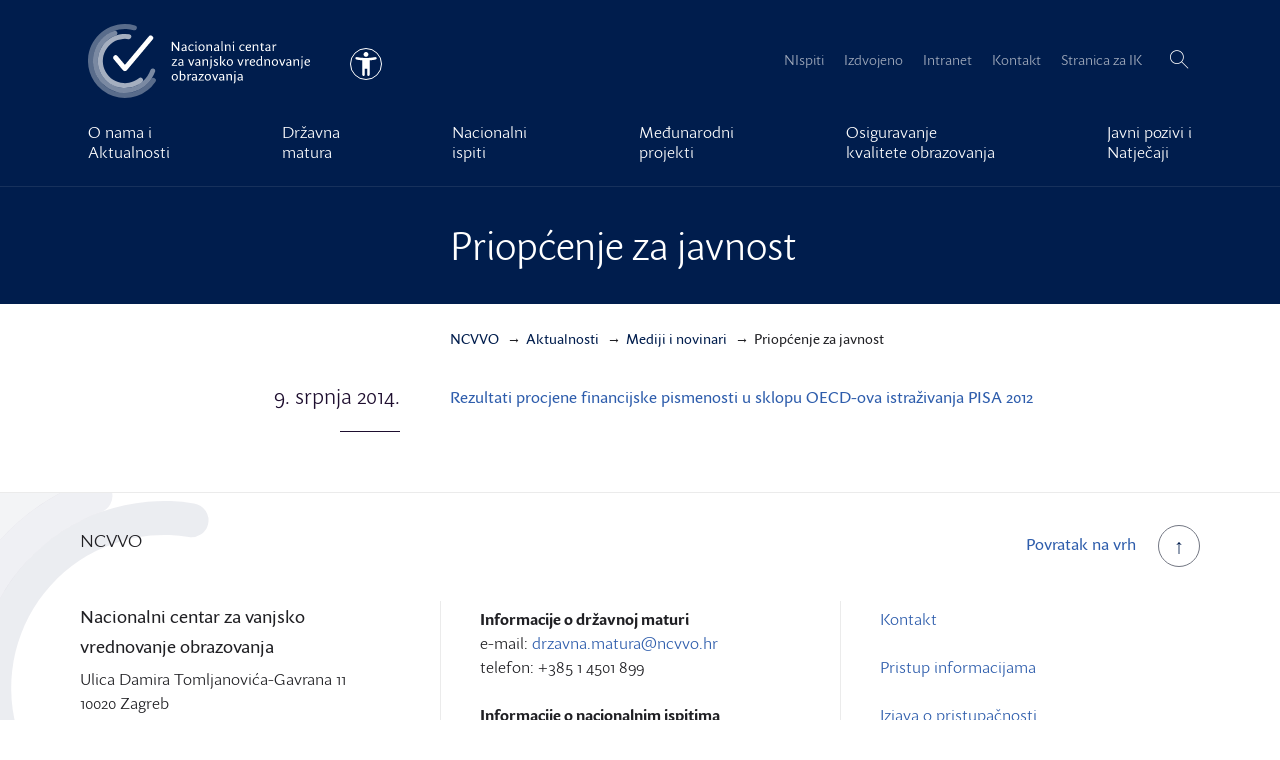

--- FILE ---
content_type: text/html; charset=UTF-8
request_url: https://www.ncvvo.hr/priopcenje-za-javnost/
body_size: 12750
content:
<!doctype html>
<html lang="hr" class="">
  <head>
  <meta charset="utf-8">
  <meta http-equiv="x-ua-compatible" content="ie=edge">
  <meta name="viewport" content="width=device-width, initial-scale=1">
  <meta name='robots' content='index, follow, max-image-preview:large, max-snippet:-1, max-video-preview:-1' />

<!-- Google Tag Manager for WordPress by gtm4wp.com -->
<script data-cfasync="false" data-pagespeed-no-defer>
	var gtm4wp_datalayer_name = "dataLayer";
	var dataLayer = dataLayer || [];
</script>
<!-- End Google Tag Manager for WordPress by gtm4wp.com -->
	<!-- This site is optimized with the Yoast SEO plugin v26.6 - https://yoast.com/wordpress/plugins/seo/ -->
	<title>Priopćenje za javnost - NCVVO</title>
	<link rel="canonical" href="http://localhost/priopcenje-za-javnost/" />
	<meta property="og:locale" content="hr_HR" />
	<meta property="og:type" content="article" />
	<meta property="og:title" content="Priopćenje za javnost - NCVVO" />
	<meta property="og:description" content="Rezultati procjene financijske pismenosti u sklopu OECD-ova istraživanja PISA 2012" />
	<meta property="og:url" content="http://localhost/priopcenje-za-javnost/" />
	<meta property="og:site_name" content="NCVVO" />
	<meta property="article:published_time" content="2014-07-09T13:52:24+00:00" />
	<meta property="article:modified_time" content="2022-04-13T09:29:40+00:00" />
	<meta name="author" content="Bruno Zagorscak" />
	<meta name="twitter:card" content="summary_large_image" />
	<meta name="twitter:label1" content="Napisao/la" />
	<meta name="twitter:data1" content="Bruno Zagorscak" />
	<script type="application/ld+json" class="yoast-schema-graph">{"@context":"https://schema.org","@graph":[{"@type":"WebPage","@id":"http://localhost/priopcenje-za-javnost/","url":"http://localhost/priopcenje-za-javnost/","name":"Priopćenje za javnost - NCVVO","isPartOf":{"@id":"https://www.ncvvo.hr/#website"},"datePublished":"2014-07-09T13:52:24+00:00","dateModified":"2022-04-13T09:29:40+00:00","author":{"@id":"https://www.ncvvo.hr/#/schema/person/18409b19e8fba6e1e3e1e49ac1f2d8c3"},"breadcrumb":{"@id":"http://localhost/priopcenje-za-javnost/#breadcrumb"},"inLanguage":"hr","potentialAction":[{"@type":"ReadAction","target":["http://localhost/priopcenje-za-javnost/"]}]},{"@type":"BreadcrumbList","@id":"http://localhost/priopcenje-za-javnost/#breadcrumb","itemListElement":[{"@type":"ListItem","position":1,"name":"Home","item":"https://www.ncvvo.hr/"},{"@type":"ListItem","position":2,"name":"Aktualnosti","item":"http://localhost/aktualnosti/"},{"@type":"ListItem","position":3,"name":"Priopćenje za javnost"}]},{"@type":"WebSite","@id":"https://www.ncvvo.hr/#website","url":"https://www.ncvvo.hr/","name":"NCVVO","description":"Vrednovanjem znanja do kvalitete obrazovanja","potentialAction":[{"@type":"SearchAction","target":{"@type":"EntryPoint","urlTemplate":"https://www.ncvvo.hr/?s={search_term_string}"},"query-input":{"@type":"PropertyValueSpecification","valueRequired":true,"valueName":"search_term_string"}}],"inLanguage":"hr"},{"@type":"Person","@id":"https://www.ncvvo.hr/#/schema/person/18409b19e8fba6e1e3e1e49ac1f2d8c3","name":"Bruno Zagorscak","image":{"@type":"ImageObject","inLanguage":"hr","@id":"https://www.ncvvo.hr/#/schema/person/image/","url":"https://secure.gravatar.com/avatar/285fa553c1811463a2cea31b0475255ed8abefa35d6e0c12942a7bdc363f25ca?s=96&d=mm&r=g","contentUrl":"https://secure.gravatar.com/avatar/285fa553c1811463a2cea31b0475255ed8abefa35d6e0c12942a7bdc363f25ca?s=96&d=mm&r=g","caption":"Bruno Zagorscak"},"url":"https://www.ncvvo.hr/author/brunoadmin/"}]}</script>
	<!-- / Yoast SEO plugin. -->


<link rel='dns-prefetch' href='//ajax.googleapis.com' />
<link rel='dns-prefetch' href='//use.typekit.net' />
<style id='wp-img-auto-sizes-contain-inline-css' type='text/css'>
img:is([sizes=auto i],[sizes^="auto," i]){contain-intrinsic-size:3000px 1500px}
/*# sourceURL=wp-img-auto-sizes-contain-inline-css */
</style>
<link rel="stylesheet" href="/wp-content/themes/NCVVO/theme.min.css?ver=1767115856">
<script type="text/javascript" src="https://use.typekit.net/nft7dha.js?ver=1" id="typekit-js"></script>

<!-- Google Tag Manager for WordPress by gtm4wp.com -->
<!-- GTM Container placement set to manual -->
<script data-cfasync="false" data-pagespeed-no-defer>
	var dataLayer_content = {"visitorLoginState":"logged-out","visitorType":"visitor-logged-out","pageTitle":"Priopćenje za javnost - NCVVO","pagePostType":"post","pagePostType2":"single-post","pageCategory":["za-medije-i-novinare","medunarodni-projekti"],"pagePostAuthor":"Bruno Zagorscak","pagePostDate":"9 srpnja, 2014","pagePostDateYear":2014,"pagePostDateMonth":7,"pagePostDateDay":9,"pagePostDateDayName":"Srijeda","pagePostDateHour":13,"pagePostDateMinute":52,"pagePostDateIso":"2014-07-09T13:52:24+02:00","pagePostDateUnix":1404913944};
	dataLayer.push( dataLayer_content );
</script>
<script data-cfasync="false" data-pagespeed-no-defer>
(function(w,d,s,l,i){w[l]=w[l]||[];w[l].push({'gtm.start':
new Date().getTime(),event:'gtm.js'});var f=d.getElementsByTagName(s)[0],
j=d.createElement(s),dl=l!='dataLayer'?'&l='+l:'';j.async=true;j.src=
'//www.googletagmanager.com/gtm.js?id='+i+dl;f.parentNode.insertBefore(j,f);
})(window,document,'script','dataLayer','GTM-5DH95N');
</script>
<!-- End Google Tag Manager for WordPress by gtm4wp.com --><script>try{Typekit.load({ async: true });}catch(e){}</script>		<style type="text/css" id="wp-custom-css">
			
		</style>
		  <link rel="apple-touch-icon" sizes="57x57" href="/apple-touch-icon-57x57.png">
  <link rel="apple-touch-icon" sizes="60x60" href="/apple-touch-icon-60x60.png">
  <link rel="apple-touch-icon" sizes="72x72" href="/apple-touch-icon-72x72.png">
  <link rel="apple-touch-icon" sizes="76x76" href="/apple-touch-icon-76x76.png">
  <link rel="apple-touch-icon" sizes="114x114" href="/apple-touch-icon-114x114.png">
  <link rel="apple-touch-icon" sizes="120x120" href="/apple-touch-icon-120x120.png">
  <link rel="apple-touch-icon" sizes="144x144" href="/apple-touch-icon-144x144.png">
  <link rel="apple-touch-icon" sizes="152x152" href="/apple-touch-icon-152x152.png">
  <link rel="apple-touch-icon" sizes="180x180" href="/apple-touch-icon-180x180.png">
  <link rel="icon" type="image/png" href="/favicon-32x32.png" sizes="32x32">
  <link rel="icon" type="image/png" href="/favicon-194x194.png" sizes="194x194">
  <link rel="icon" type="image/png" href="/favicon-96x96.png" sizes="96x96">
  <link rel="icon" type="image/png" href="/android-chrome-192x192.png" sizes="192x192">
  <link rel="icon" type="image/png" href="/favicon-16x16.png" sizes="16x16">
  <link rel="manifest" href="/manifest.json">
  <link rel="mask-icon" href="/safari-pinned-tab.svg" color="#2e5dac">
  <meta name="apple-mobile-web-app-title" content="NCVVO">
  <meta name="application-name" content="NCVVO">
  <meta name="msapplication-TileColor" content="#2e5dac">
  <meta name="msapplication-TileImage" content="/mstile-144x144.png">
  <meta name="theme-color" content="#2e5dac">
</head>
  <body class="wp-singular post-template-default single single-post postid-976 single-format-standard wp-theme-NCVVO priopcenje-za-javnost">
    
<!-- GTM Container placement set to manual -->
<!-- Google Tag Manager (noscript) -->
				<noscript><iframe src="https://www.googletagmanager.com/ns.html?id=GTM-5DH95N" height="0" width="0" style="display:none;visibility:hidden" aria-hidden="true"></iframe></noscript>
<!-- End Google Tag Manager (noscript) -->    <!--[if IE]>
      <div class="alert alert-browser">
        Koristite &lt;strong&gt;stari&lt;/strong&gt; preglednik. Molimo Vas &lt;a href=&quot;http://browsehappy.com/&quot;&gt;da nadogradite Vaš preglednik&lt;/a&gt; kako bi poboljšali vaše iskustvo.      </div>
    <![endif]-->
    <header class="banner" id="banner">
  <a id="skippy" class="sr-only sr-only-focusable" href="#content">
    <div class="container">
      Preskoči na glavni sadržaj    </div>
  </a>
  <div class="navbar navbar-default navbar-static-top">
            <div class="container container-full navbar-header-wrap">
      <div class="navbar-header">
        <a class="navbar-brand" href="https://www.ncvvo.hr/">
          <svg class="svg-icon svg-icon-logo" data-name="NCVVO Logo" xmlns="http://www.w3.org/2000/svg" viewBox="0 0 511.38 170.08"><title>Nacionalni centar za vanjsko vrednovanje obrazovanja</title><path class="cls-1" d="M117.28 124.59A51 51 0 1 1 93.2 34.66a5.68 5.68 0 0 0 6.39-4.1 5.69 5.69 0 0 0-4.64-7.08 62.36 62.36 0 1 0 29.54 109.85 5.68 5.68 0 0 0 .43-8.41 5.69 5.69 0 0 0-7.64-.33z"/><path class="cls-2" d="M143.71 106.18A62.37 62.37 0 1 1 63.9 26.36a5.68 5.68 0 0 0 3.59-6.81 5.67 5.67 0 0 0-7.37-3.89 73.71 73.71 0 1 0 94.28 94.28 5.67 5.67 0 0 0-3.89-7.37 5.68 5.68 0 0 0-6.8 3.61z"/><path class="cls-3" d="M146.07 126.32a73.6 73.6 0 0 1-62.68 32.4c-40-.87-72.22-34-72.05-74a73.75 73.75 0 0 1 93.9-70.59 5.66 5.66 0 0 0 6.88-3.47 5.67 5.67 0 0 0-3.77-7.4A85.11 85.11 0 0 0 84.04.03C39.43.54 2.41 36.03.11 80.57a85 85 0 0 0 155.33 52.09 5.68 5.68 0 0 0-1.85-8 5.65 5.65 0 0 0-7.52 1.66z"/><path class="cls-4" d="M85.04 108.46a5.67 5.67 0 0 1-4.34-2L59.51 81.27a5.84 5.84 0 0 1 .13-7.8 5.67 5.67 0 0 1 8.4.32l16.14 19.17a1.13 1.13 0 0 0 1.74 0l54-64.34a5.67 5.67 0 1 1 8.67 7.27l-59.23 70.55a5.67 5.67 0 0 1-4.32 2.02zm125.11-46.43V41.2a1.33 1.33 0 0 0-.64-.25s-1.39.08-2.06.08v13.71c0 .82.05 1.67.1 2.34a12.61 12.61 0 0 0-1.14-1.89l-10.64-14a1.33 1.33 0 0 0-.64-.25c-.33 0-1.51.08-2.38.08a4.3 4.3 0 0 1 .13 1v19.84a1.31 1.31 0 0 0 .64.26c.35 0 1.75-.09 2.07-.09v-15c0-.44-.07-1.25-.14-1.95a11.19 11.19 0 0 0 1 2l10.94 14.8a1.31 1.31 0 0 0 .64.26c.44-.02 1.4-.11 2.12-.11zm16.81-4.5v-4.75c.06-3.95-2.07-6-5.59-6-3.11 0-5.16 1.73-5.16 2.85a1.07 1.07 0 0 0 .61.9 4.9 4.9 0 0 1 3.92-1.75c2.38 0 3.56 1.36 3.54 3.88v.82l-3.47.33c-3.93.38-5.62 1.81-5.62 4.33 0 2.68 2 4.23 4.62 4.23a7.72 7.72 0 0 0 4.7-1.74 1.93 1.93 0 0 0 1.68 1.68 2.25 2.25 0 0 0 1.46-.69 8.27 8.27 0 0 1-.72-3.84v-.22zm-2.69 1.38a6.54 6.54 0 0 1-3.72 1.41c-1.63 0-2.64-.93-2.64-2.3 0-1.63 1.44-2.44 3.25-2.62l3.12-.3v3.8zm13.65 3.42c3.28 0 5.55-1.87 5.55-3.06a1.06 1.06 0 0 0-.61-.88 5.13 5.13 0 0 1-4.16 1.88c-3.15 0-5-2.15-5-5.58s2-5.93 4.68-5.93a4.13 4.13 0 0 1 3.61 2.14 2.52 2.52 0 0 0 1.13-1.77c0-1.33-1.9-2.41-4.34-2.41-4.38 0-7.78 3.45-7.78 8.27.01 4.53 2.89 7.34 6.92 7.34zm10.5-19.15a1.89 1.89 0 0 0 1.92-1.66 1.39 1.39 0 0 0-1.44-1.39 1.89 1.89 0 0 0-1.92 1.67 1.39 1.39 0 0 0 1.44 1.38zm-1.11 15.23c0 2.12.64 3.87 2 3.87a2.25 2.25 0 0 0 1.46-.69 8.27 8.27 0 0 1-.72-3.84V47.12a1.27 1.27 0 0 0-.62-.25c-.32 0-1.41.39-2.23.54 0 0 .15 1.57.15 3.14v7.86zm13.92 3.92c4.33 0 7.47-3.35 7.47-8.07 0-4.45-2.85-7.53-6.92-7.53-4.34 0-7.46 3.35-7.46 8.07 0 4.46 2.84 7.53 6.91 7.53zm.25-13.53c3.44 0 4.55 3.58 4.55 6.08 0 3.13-1.76 5.41-4.46 5.41-3.42 0-4.53-3.54-4.53-6.09 0-3.12 1.76-5.39 4.44-5.39zm.3-2.06zm11.31 4.8v10.32a1.31 1.31 0 0 0 .64.26c.35 0 1.3-.09 2.06-.09V50.56a6.64 6.64 0 0 1 4.12-1.69c2.09 0 3.16 1.26 3.16 3.44v9.56a1.31 1.31 0 0 0 .64.26c.35 0 1.3-.09 2.06-.09v-10c0-3.42-1.73-5.31-4.71-5.31a8.55 8.55 0 0 0-5.47 2.15c-.27-1.24-.86-2.09-1.79-2.09a2.25 2.25 0 0 0-1.46.69 8.27 8.27 0 0 1 .72 3.84v.22zm29.5 10.05a8.27 8.27 0 0 1-.72-3.84v-4.97c.06-3.95-2.07-6-5.59-6-3.11 0-5.16 1.73-5.16 2.85a1.07 1.07 0 0 0 .61.9 4.9 4.9 0 0 1 3.92-1.75c2.38 0 3.56 1.36 3.54 3.88v.82l-3.47.33c-3.93.38-5.62 1.81-5.62 4.33 0 2.68 2 4.23 4.62 4.23a7.72 7.72 0 0 0 4.7-1.74 1.93 1.93 0 0 0 1.68 1.68 2.25 2.25 0 0 0 1.49-.72zm-3.41-2.68a6.54 6.54 0 0 1-3.72 1.41c-1.63 0-2.64-.93-2.64-2.3 0-1.63 1.44-2.44 3.25-2.62l3.12-.3v3.8zm8.1-1.38v.88c0 2.12.64 3.87 2 3.87a2.25 2.25 0 0 0 1.46-.69 8.27 8.27 0 0 1-.72-3.84V39.48a1.27 1.27 0 0 0-.62-.25c-.32 0-1.41.39-2.23.54 0 0 .14 1.57.15 3.13v14.63zm8.4-5.99v10.32a1.31 1.31 0 0 0 .64.26c.35 0 1.3-.09 2.06-.09V50.56a6.64 6.64 0 0 1 4.12-1.69c2.09 0 3.16 1.26 3.16 3.44v9.56a1.31 1.31 0 0 0 .64.26c.35 0 1.3-.09 2.06-.09v-10c0-3.42-1.73-5.31-4.71-5.31a8.55 8.55 0 0 0-5.45 2.14c-.27-1.24-.86-2.09-1.79-2.09a2.25 2.25 0 0 0-1.46.69 8.27 8.27 0 0 1 .72 3.84v.22zm19.2-8.36a1.89 1.89 0 0 0 1.92-1.66 1.39 1.39 0 0 0-1.44-1.39 1.89 1.89 0 0 0-1.92 1.67 1.39 1.39 0 0 0 1.44 1.38zm2.31 18.41a8.27 8.27 0 0 1-.72-3.84V47.12a1.27 1.27 0 0 0-.62-.25c-.32 0-1.41.39-2.23.54 0 0 .15 1.57.15 3.14v7.86c0 2.12.64 3.87 2 3.87a2.25 2.25 0 0 0 1.42-.69zm23.06-3.19a5.13 5.13 0 0 1-4.16 1.88c-3.15 0-5-2.15-5-5.58s2-5.93 4.68-5.93a4.13 4.13 0 0 1 3.61 2.14 2.52 2.52 0 0 0 1.13-1.77c0-1.33-1.9-2.41-4.34-2.41-4.38 0-7.78 3.45-7.78 8.27 0 4.52 2.88 7.33 6.91 7.33 3.28 0 5.55-1.87 5.55-3.06a1.06 1.06 0 0 0-.6-.87zm9.67 3.93c3.35 0 5.63-1.87 5.63-3.07a1.07 1.07 0 0 0-.6-.91 5.2 5.2 0 0 1-4.19 1.86c-2.86 0-4.92-1.87-5-5.6l8.16-.46c1.4-.08 1.82-.64 1.82-2a5.16 5.16 0 0 0-5.44-5.42c-4.3 0-7.28 3.56-7.28 8.28s2.82 7.32 6.9 7.32zm0-13.59a3.23 3.23 0 0 1 3.2 3.14.46.46 0 0 1-.46.57l-6.7.38c.38-2.4 1.77-4.09 3.91-4.09zm19.8 3.56v9.56a1.31 1.31 0 0 0 .64.26c.35 0 1.3-.09 2.06-.09v-10c0-3.42-1.73-5.31-4.71-5.31a8.55 8.55 0 0 0-5.45 2.14c-.27-1.24-.86-2.09-1.79-2.09a2.25 2.25 0 0 0-1.46.69 8.27 8.27 0 0 1 .72 3.84v10.56a1.31 1.31 0 0 0 .64.26c.35 0 1.3-.09 2.06-.09V50.56a6.64 6.64 0 0 1 4.16-1.7c2.05 0 3.13 1.26 3.13 3.44zm14.95-3.4a.57.57 0 0 0 .6-.6l.18-1.27h-4.21v-3.58a1.27 1.27 0 0 0-.63-.25 9.86 9.86 0 0 0-1.47.37l-.32 3.46h-1.78a.59.59 0 0 0-.59.55l-.19 1.32h2.33v9.64c0 2.6 1.47 3.79 3.53 3.79s3.19-1.07 3.19-1.9a1.28 1.28 0 0 0-.72-1 2.11 2.11 0 0 1-1.62.66c-1 0-1.69-.56-1.69-2V48.9h3.4zm15.34 8.63v-4.75c.06-3.95-2.07-6-5.59-6-3.11 0-5.16 1.73-5.16 2.85a1.07 1.07 0 0 0 .61.9 4.9 4.9 0 0 1 3.92-1.75c2.38 0 3.56 1.36 3.54 3.88v.82l-3.46.33c-3.93.38-5.62 1.81-5.62 4.33 0 2.68 2 4.23 4.62 4.23a7.72 7.72 0 0 0 4.7-1.74 1.93 1.93 0 0 0 1.68 1.68 2.25 2.25 0 0 0 1.46-.69 8.27 8.27 0 0 1-.72-3.84v-.22zm-2.69 1.38a6.54 6.54 0 0 1-3.72 1.41c-1.63 0-2.64-.93-2.64-2.3 0-1.63 1.44-2.44 3.25-2.62l3.12-.3v3.8zm8.13-7.39v10.34a1.31 1.31 0 0 0 .64.26c.35 0 1.3-.09 2.06-.09v-9.25c.53-1.22 1.75-3.57 3.41-3.57a2.09 2.09 0 0 1 1.53.77 2.8 2.8 0 0 0 .92-1.86 1.39 1.39 0 0 0-1.63-1.38c-1.83 0-3.26 1.57-4.25 3.16-.14-1.77-.77-3.12-1.93-3.12a2.25 2.25 0 0 0-1.46.69 8.28 8.28 0 0 1 .72 3.84v.22zM200.76 83.93l-7.81 10.33a.92.92 0 0 0-.18.77l.16 1h11.21a2.65 2.65 0 0 1 1.06.15c.08-.53.21-1.23.21-1.51a1.45 1.45 0 0 0-.24-.65h-8.07a9.3 9.3 0 0 0-1.1.11 9.42 9.42 0 0 0 .87-1l8-10.63a.94.94 0 0 0 .17-.77l-.11-.74h-10.65c-.08.54-.19 1.09-.19 1.37a1.44 1.44 0 0 0 .24.65h6.26c.35 0 .76 0 1.09-.06a5.82 5.82 0 0 0-.92.98zm16.42 10.66a1.93 1.93 0 0 0 1.68 1.68 2.25 2.25 0 0 0 1.46-.69 8.27 8.27 0 0 1-.72-3.84v-4.97c.06-3.95-2.07-6-5.59-6-3.11 0-5.16 1.73-5.16 2.85a1.07 1.07 0 0 0 .61.9 4.9 4.9 0 0 1 3.92-1.75c2.38 0 3.56 1.36 3.54 3.88v.82l-3.46.33c-3.93.38-5.62 1.8-5.62 4.33 0 2.68 2 4.23 4.62 4.23a7.72 7.72 0 0 0 4.72-1.77zm-6.59-2.57c0-1.63 1.44-2.44 3.25-2.62l3.12-.3v3.81a6.54 6.54 0 0 1-3.72 1.41c-1.65.01-2.65-.92-2.65-2.3zm26.51 4.11c.33 0 1.46-.29 2.17-.36l5.79-14.56a12.75 12.75 0 0 0-1.87-.31.91.91 0 0 0-1 .5l-3.8 10.26a11 11 0 0 0-.39 1.8 9.08 9.08 0 0 0-.41-1.8l-4-10.54a1.2 1.2 0 0 0-.61-.25c-.31 0-1.4.38-2.19.53l5.75 14.46a1.18 1.18 0 0 0 .56.27zm14.35.21a7.72 7.72 0 0 0 4.7-1.74 1.93 1.93 0 0 0 1.68 1.68 2.25 2.25 0 0 0 1.46-.69 8.27 8.27 0 0 1-.72-3.84v-4.97c.06-3.95-2.07-6-5.59-6-3.11 0-5.16 1.73-5.16 2.85a1.07 1.07 0 0 0 .61.9 4.9 4.9 0 0 1 3.92-1.75c2.38 0 3.56 1.36 3.54 3.88v.82l-3.47.33c-3.93.38-5.62 1.8-5.62 4.33.03 2.64 2.07 4.2 4.65 4.2zm1.33-6.93l3.12-.3v3.81a6.54 6.54 0 0 1-3.72 1.41c-1.63 0-2.64-.93-2.64-2.3-.01-1.64 1.43-2.45 3.24-2.62zm11.98-8.61a2.25 2.25 0 0 0-1.46.69 8.27 8.27 0 0 1 .72 3.84v10.54a1.31 1.31 0 0 0 .64.26c.35 0 1.3-.09 2.06-.09V84.56a6.64 6.64 0 0 1 4.12-1.69c2.09 0 3.16 1.26 3.16 3.44v9.56a1.31 1.31 0 0 0 .64.26c.35 0 1.3-.09 2.06-.09v-10c0-3.42-1.73-5.31-4.71-5.31a8.55 8.55 0 0 0-5.45 2.14c-.27-1.21-.86-2.07-1.78-2.07zm18.96-6.67a1.89 1.89 0 0 0-1.92 1.67 1.39 1.39 0 0 0 1.44 1.39 1.89 1.89 0 0 0 1.92-1.66 1.39 1.39 0 0 0-1.44-1.4zm-1.77 7.28s.14 1.56.15 3.12v13a6.74 6.74 0 0 1-1.7 4.26 1.3 1.3 0 0 0 1.1 1c1.27 0 3.3-2.25 3.3-5.76V81.12a1.28 1.28 0 0 0-.62-.25c-.32 0-1.41.39-2.23.54zm12.22 14.93c3.19 0 5.56-1.73 5.56-4.5a4.57 4.57 0 0 0-2.91-4.15l-2.23-1.13c-1.25-.63-1.85-1-1.85-1.93 0-1.21 1.08-1.86 2.42-1.86a3.69 3.69 0 0 1 2.93 1.38 2.07 2.07 0 0 0 1-1.46c0-1.14-1.67-1.94-3.89-1.94-3.12 0-5.15 1.61-5.15 4.19 0 1.59.77 2.75 2.85 3.8l2.26 1.14c1.14.57 1.89 1.18 1.89 2.22 0 1.33-1.23 2.22-2.86 2.22a4.3 4.3 0 0 1-3.71-2.23 2.26 2.26 0 0 0-1.07 1.64c-.04 1.4 2.11 2.61 4.76 2.61zm9.98-.47a1.31 1.31 0 0 0 .64.26c.35 0 1.3-.09 2.06-.09V73.48a1.28 1.28 0 0 0-.62-.25c-.32 0-1.41.38-2.23.54 0 0 .14 1.57.15 3.13v19zm8.15-5.82l-.95-1.39a4.05 4.05 0 0 0-.41-.48 6 6 0 0 0 .68-.67l5.11-6.17c-.78-.17-1.76-.5-2.06-.5a1.2 1.2 0 0 0-.61.25l-5.5 6.73a.67.67 0 0 0-.07.82l1.5 2.7c2.5 4.44 5.07 5 6.08 5a1.61 1.61 0 0 0 1.77-1.55s-2.33-.13-5.54-4.74zm14.78-9.31zm0 0c-4.34 0-7.46 3.35-7.46 8.07 0 4.45 2.84 7.53 6.91 7.53 4.33 0 7.47-3.35 7.47-8.07 0-4.46-2.85-7.53-6.92-7.53zm-.21 13.56c-3.42 0-4.53-3.54-4.53-6.09 0-3.13 1.77-5.4 4.44-5.4 3.44 0 4.55 3.58 4.55 6.08 0 3.13-1.74 5.41-4.46 5.41zm28.72-12.91l-3.87 10.27a11 11 0 0 0-.39 1.8 9.08 9.08 0 0 0-.41-1.83l-4.05-10.54a1.2 1.2 0 0 0-.61-.25c-.31 0-1.4.38-2.19.53l5.75 14.46a1.18 1.18 0 0 0 .61.25c.33 0 1.46-.29 2.17-.36l5.79-14.56a12.75 12.75 0 0 0-1.87-.31.91.91 0 0 0-.93.54zm13.5-.65c-1.83 0-3.26 1.57-4.25 3.16-.14-1.77-.77-3.12-1.93-3.12a2.25 2.25 0 0 0-1.46.69 8.28 8.28 0 0 1 .72 3.84v10.57a1.31 1.31 0 0 0 .64.26c.35 0 1.3-.09 2.06-.09V86.8c.53-1.22 1.75-3.57 3.41-3.57a2.09 2.09 0 0 1 1.53.77 2.8 2.8 0 0 0 .92-1.86 1.39 1.39 0 0 0-1.64-1.4zm15.96 5.42a5.16 5.16 0 0 0-5.44-5.42c-4.3 0-7.28 3.56-7.28 8.28s2.8 7.32 6.88 7.32c3.35 0 5.63-1.87 5.63-3.07a1.07 1.07 0 0 0-.6-.91 5.2 5.2 0 0 1-4.19 1.86c-2.86 0-4.92-1.87-5-5.6l8.16-.46c1.38-.07 1.84-.63 1.84-2zm-3.15.3l-6.7.38c.43-2.4 1.82-4.09 4-4.09a3.23 3.23 0 0 1 3.2 3.14.47.47 0 0 1-.49.57zm19.07-9.99v-3a1.28 1.28 0 0 0-.62-.25c-.32 0-1.41.38-2.23.54 0 0 .15 1.58.15 3.15v4.73a7 7 0 0 0-3.46-.91c-4.08 0-7.22 3.64-7.22 8.48 0 4.39 2.61 7.12 6.05 7.12a7.18 7.18 0 0 0 4.83-1.9c.29 1.1.86 1.84 1.72 1.84a2.25 2.25 0 0 0 1.46-.69 8.29 8.29 0 0 1-.72-3.84V76.47zm-6.48 17.8c-2.51 0-4.1-2-4.1-5.35 0-3.59 2-6.16 4.8-6.17a5.16 5.16 0 0 1 3.08 1v9a5.94 5.94 0 0 1-3.78 1.51zm20.18-13.53a8.55 8.55 0 0 0-5.45 2.14c-.27-1.24-.86-2.09-1.79-2.09a2.25 2.25 0 0 0-1.46.69 8.27 8.27 0 0 1 .72 3.84v10.54a1.31 1.31 0 0 0 .64.26c.35 0 1.3-.09 2.06-.09V84.56a6.64 6.64 0 0 1 4.12-1.69c2.09 0 3.16 1.26 3.16 3.44v9.56a1.31 1.31 0 0 0 .64.26c.35 0 1.3-.09 2.06-.09v-10c.01-3.38-1.72-5.3-4.7-5.3zm16.24 0c-4.34 0-7.46 3.35-7.46 8.07 0 4.45 2.84 7.53 6.91 7.53 4.33 0 7.47-3.35 7.47-8.07 0-4.46-2.85-7.53-6.92-7.53zm-.21 13.56c-3.42 0-4.53-3.54-4.53-6.09 0-3.13 1.77-5.4 4.44-5.4 3.44 0 4.55 3.58 4.55 6.08 0 3.13-1.76 5.41-4.46 5.41zm.21-13.56zm20.85.65l-3.83 10.27a11 11 0 0 0-.39 1.8 9.08 9.08 0 0 0-.41-1.83l-4.05-10.54a1.2 1.2 0 0 0-.61-.25c-.31 0-1.4.38-2.19.53l5.75 14.46a1.18 1.18 0 0 0 .61.25c.33 0 1.46-.29 2.17-.36l5.78-14.52a12.75 12.75 0 0 0-1.87-.31.91.91 0 0 0-.96.5zm16.36 10.14v-4.75c.06-3.95-2.07-6-5.59-6-3.11 0-5.16 1.73-5.16 2.85a1.07 1.07 0 0 0 .61.9 4.9 4.9 0 0 1 3.92-1.75c2.38 0 3.56 1.36 3.54 3.88v.82l-3.47.33c-3.93.38-5.62 1.8-5.62 4.33 0 2.68 2 4.23 4.62 4.23a7.72 7.72 0 0 0 4.7-1.74 1.93 1.93 0 0 0 1.68 1.68 2.25 2.25 0 0 0 1.46-.69 8.27 8.27 0 0 1-.72-3.84v-.22zm-2.69 1.39a6.54 6.54 0 0 1-3.72 1.41c-1.63 0-2.64-.93-2.64-2.3 0-1.63 1.44-2.44 3.25-2.62l3.12-.3v3.81zm16.11-12.18a8.55 8.55 0 0 0-5.45 2.14c-.27-1.24-.86-2.09-1.79-2.09a2.25 2.25 0 0 0-1.46.69 8.27 8.27 0 0 1 .72 3.84v10.54a1.31 1.31 0 0 0 .64.26c.35 0 1.3-.09 2.06-.09V84.56a6.64 6.64 0 0 1 4.12-1.69c2.09 0 3.16 1.26 3.16 3.44v9.56a1.31 1.31 0 0 0 .64.26c.35 0 1.3-.09 2.06-.09v-10c.01-3.38-1.72-5.3-4.7-5.3zm11.72-6.61a1.89 1.89 0 0 0-1.92 1.67 1.39 1.39 0 0 0 1.44 1.39 1.89 1.89 0 0 0 1.92-1.66 1.39 1.39 0 0 0-1.44-1.4zm-1.76 7.28s.14 1.56.15 3.12v13a6.74 6.74 0 0 1-1.7 4.26 1.3 1.3 0 0 0 1.1 1c1.27 0 3.3-2.25 3.3-5.76V81.12a1.28 1.28 0 0 0-.62-.25c-.32 0-1.42.39-2.23.54zm19.09 10.95a5.2 5.2 0 0 1-4.19 1.86c-2.86 0-4.92-1.87-5-5.6l8.16-.46c1.4-.08 1.82-.64 1.82-2a5.16 5.16 0 0 0-5.44-5.42c-4.3 0-7.28 3.56-7.28 8.28s2.8 7.32 6.88 7.32c3.35 0 5.63-1.87 5.63-3.07a1.07 1.07 0 0 0-.58-.91zm-5.07-9.61a3.23 3.23 0 0 1 3.2 3.14.47.47 0 0 1-.46.58l-6.7.38c.4-2.42 1.79-4.1 3.93-4.1zm-305.3 31.99zm-.01 0c-4.34 0-7.46 3.35-7.46 8.07 0 4.45 2.84 7.53 6.91 7.53 4.33 0 7.47-3.35 7.47-8.07 0-4.46-2.85-7.53-6.92-7.53zM200 128.3c-3.42 0-4.53-3.54-4.53-6.09 0-3.13 1.77-5.4 4.44-5.4 3.44 0 4.55 3.58 4.55 6.08.01 3.13-1.76 5.41-4.46 5.41zm18.74-13.56a7.14 7.14 0 0 0-4.63 1.73v-8.98a1.28 1.28 0 0 0-.62-.25c-.32 0-1.41.38-2.23.54 0 0 .14 1.57.15 3.13v19.19a1.37 1.37 0 0 0 .63.24 5.17 5.17 0 0 0 1.5-1.24 6.9 6.9 0 0 0 4 1.24c4.08 0 7.22-3.64 7.22-8.48.04-4.39-2.58-7.12-6.02-7.12zm-1.51 13.58a5.17 5.17 0 0 1-3.08-1v-9a5.94 5.94 0 0 1 3.78-1.46c2.51 0 4.1 2 4.1 5.35.01 3.53-1.99 6.11-4.8 6.11zm18.88-13.58c-1.83 0-3.26 1.57-4.25 3.16-.14-1.77-.77-3.12-1.93-3.12a2.25 2.25 0 0 0-1.46.69 8.27 8.27 0 0 1 .72 3.84v10.57a1.31 1.31 0 0 0 .64.26c.35 0 1.3-.09 2.06-.09v-9.25c.53-1.22 1.75-3.57 3.41-3.57a2.09 2.09 0 0 1 1.53.77 2.8 2.8 0 0 0 .92-1.86 1.39 1.39 0 0 0-1.64-1.4zm14.69 10.79v-4.75c.06-3.95-2.07-6-5.59-6-3.11 0-5.16 1.73-5.16 2.85a1.07 1.07 0 0 0 .61.9 4.9 4.9 0 0 1 3.92-1.75c2.38 0 3.56 1.36 3.54 3.88v.82l-3.47.33c-3.93.38-5.62 1.8-5.62 4.33 0 2.68 2 4.23 4.62 4.23a7.72 7.72 0 0 0 4.7-1.74 1.93 1.93 0 0 0 1.68 1.68 2.25 2.25 0 0 0 1.46-.69 8.27 8.27 0 0 1-.72-3.84v-.22zm-2.69 1.38a6.54 6.54 0 0 1-3.72 1.41c-1.63 0-2.64-.93-2.64-2.3 0-1.63 1.44-2.44 3.25-2.62l3.12-.3v3.8zm10.58 1.12a9.3 9.3 0 0 0-1.1.11 9.42 9.42 0 0 0 .87-1l8-10.63a.94.94 0 0 0 .17-.77l-.11-.74h-10.65c-.08.54-.19 1.09-.19 1.36a1.44 1.44 0 0 0 .24.65h6.27c.35 0 .76 0 1.09-.06a5.81 5.81 0 0 0-.93 1l-7.76 10.31a.92.92 0 0 0-.18.77l.16 1h11.21a2.65 2.65 0 0 1 1.06.15c.08-.53.21-1.23.21-1.51a1.45 1.45 0 0 0-.24-.65h-8.12zm17.69-13.29zm0 0c-4.34 0-7.46 3.35-7.46 8.07 0 4.45 2.84 7.53 6.91 7.53 4.33 0 7.47-3.35 7.47-8.07 0-4.46-2.85-7.53-6.92-7.53zm-.21 13.56c-3.42 0-4.53-3.54-4.53-6.09 0-3.13 1.77-5.4 4.44-5.4 3.44 0 4.55 3.58 4.55 6.08-.04 3.13-1.76 5.41-4.46 5.41zm21.06-12.91l-3.83 10.27a11 11 0 0 0-.39 1.8 9.06 9.06 0 0 0-.42-1.8l-4-10.54a1.2 1.2 0 0 0-.61-.25c-.31 0-1.4.38-2.19.53l5.75 14.46a1.18 1.18 0 0 0 .61.25c.33 0 1.46-.29 2.17-.36l5.79-14.56a12.63 12.63 0 0 0-1.87-.31.91.91 0 0 0-1.01.51zm16.36 10.14v-4.75c.06-3.95-2.07-6-5.59-6-3.11 0-5.16 1.73-5.16 2.85a1.07 1.07 0 0 0 .61.9 4.9 4.9 0 0 1 3.92-1.75c2.38 0 3.56 1.36 3.54 3.88v.82l-3.46.33c-3.93.38-5.62 1.8-5.62 4.33 0 2.68 2 4.23 4.62 4.23a7.72 7.72 0 0 0 4.7-1.74 1.93 1.93 0 0 0 1.68 1.68 2.25 2.25 0 0 0 1.46-.69 8.27 8.27 0 0 1-.72-3.84v-.22zm-2.69 1.38a6.54 6.54 0 0 1-3.72 1.41c-1.63 0-2.64-.93-2.64-2.3 0-1.63 1.44-2.44 3.25-2.62l3.12-.3v3.8zm16.11-12.17a8.55 8.55 0 0 0-5.45 2.14c-.27-1.24-.86-2.09-1.79-2.09a2.25 2.25 0 0 0-1.46.69 8.28 8.28 0 0 1 .72 3.84v10.54a1.31 1.31 0 0 0 .64.26c.35 0 1.3-.09 2.06-.09v-11.47a6.64 6.64 0 0 1 4.12-1.69c2.09 0 3.16 1.26 3.16 3.44v9.56a1.31 1.31 0 0 0 .64.26c.35 0 1.3-.09 2.06-.09v-10c.01-3.38-1.72-5.3-4.7-5.3zm11.73-6.61a1.89 1.89 0 0 0-1.92 1.67 1.39 1.39 0 0 0 1.44 1.39 1.89 1.89 0 0 0 1.92-1.66 1.4 1.4 0 0 0-1.44-1.4zm-1.77 7.28s.14 1.56.15 3.12v13a6.74 6.74 0 0 1-1.7 4.26 1.3 1.3 0 0 0 1.1 1c1.27 0 3.3-2.25 3.3-5.76v-15.91a1.27 1.27 0 0 0-.62-.25c-.32 0-1.42.39-2.23.54zm19.22 10.12v-4.75c.06-3.95-2.07-6-5.59-6-3.11 0-5.16 1.73-5.16 2.85a1.07 1.07 0 0 0 .61.9 4.9 4.9 0 0 1 3.92-1.75c2.38 0 3.56 1.36 3.54 3.88v.82l-3.47.33c-3.93.38-5.62 1.8-5.62 4.33 0 2.68 2 4.23 4.62 4.23a7.72 7.72 0 0 0 4.7-1.74 1.93 1.93 0 0 0 1.68 1.68 2.25 2.25 0 0 0 1.46-.69 8.27 8.27 0 0 1-.72-3.84v-.22zm-2.69 1.38a6.54 6.54 0 0 1-3.72 1.41c-1.63 0-2.64-.93-2.64-2.3 0-1.63 1.44-2.44 3.25-2.62l3.12-.3v3.8z"/></svg>        </a>
        
<nav class="access" aria-label="Pristupačnost">
  <button class="access__button" aria-haspopup="true" aria-expanded="false" id="accesibility-menu-button" aria-controls="accesibility-menu">
    <span class='access-text-invisible is-invisible'>Pristupačnost</span>
    <span class="access__icon access__icon--desktop"><svg width="32" height="32" viewBox="0 0 32 32" fill="none" xmlns="http://www.w3.org/2000/svg"><path d="M26.628 9.988c-.17-.66-.838-1.044-1.506-.9-2.89.636-6.11.912-9.122.912-3.012 0-6.231-.276-9.122-.912-.668-.144-1.336.24-1.506.9a1.24 1.24 0 0 0 .91 1.512c1.956.432 4.07.732 6.074.9v14.4c0 .66.547 1.2 1.215 1.2s1.214-.54 1.214-1.2v-6h2.43v6c0 .66.546 1.2 1.214 1.2a1.21 1.21 0 0 0 1.215-1.2V12.4c2.004-.168 4.118-.468 6.061-.9.68-.156 1.094-.84.923-1.512zM16 8.8c1.336 0 2.43-1.08 2.43-2.4C18.43 5.08 17.335 4 16 4s-2.43 1.08-2.43 2.4c0 1.32 1.094 2.4 2.43 2.4z" fill="#fff"/><rect x=".5" y=".5" width="31" height="31" rx="15.5" stroke="#fff"/></svg></span>
  </button>
  <ul class="access__menu" id="accesibility-menu" aria-labelledby="accesibility-menu-button">
    <li class="access__item pb-05">
      <span id="text-size-label" class="access__item--title">Veličina teksta</span>
      <div role="radiogroup" class="a-radio__group mb-1" aria-labelledby="text-size-label">
        <div role="radio" class="a-radio access__text" tabindex="0" aria-checked="true">
          <span class="is-invisible">Sitan tekst</span>
        </div>
        <div role="radio" class="a-radio access__text" tabindex="-1" aria-checked="false">
          <span class="is-invisible">Srednji tekst</span>
        </div>
        <div role="radio" class="a-radio access__text" tabindex="-1" aria-checked="false">
          <span class="is-invisible">Velik tekst</span>
        </div>
      </div>
      <hr class="access__hr access__hr--first">
    </li>
    <li class="access__item">
      <div role="checkbox" class="a-checkbox access__contrast" tabindex="0" aria-checked="false">
        <span class="access__item--subtitle">Kontrast</span>
      </div>
    </li>
    <li class="access__item">
      <div role="checkbox" class="a-checkbox access__underline" tabindex="0" aria-checked="false">
        <span class="access__item--subtitle">Podcrtaj poveznice</span>
      </div>
    </li>
    <li class="access__item">
      <div role="checkbox" class="a-checkbox access__dislex" tabindex="0" aria-checked="false">
        <span class="access__item--subtitle">Disleksija</span>
      </div>
    </li>
    <li>
    <hr class="access__hr access__hr--second">
      <button class="btn btn-tab btn-primary active access__save">
        Spremi promjene      </button>
      <a tabindex="0" class="access__reset" >Poništi izmjene</a>
    </li>
  </ul>
</nav>
        <button type="button" class="navbar-toggle collapsed" aria-expanded="false" aria-controls="site-navigation">
          <span class="sr-only">Pokaži/sakrij meni</span>
          <span class="icon-bar"></span>
        </button>
      </div>

      <div id="site-navigation" class="navbar-collapse">

        <!-- Top menu must be first for desktops so tabindex will have appropriate order -->
        <div class="navbar-sm d-none d-lg-block">
          <div class="navbar-sm-container">
            <ul id="menu-secondary-navigation" class="nav navbar-nav navbar-nav-sm"><li class="menu-item menu-item-type-custom menu-item-object-custom menu-item-36058 menu-nispiti"><a href="https://nacionalniispiti.ncvvo.hr/">NIspiti</a></li>
<li class="menu-item menu-item-type-post_type menu-item-object-page menu-item-2866 menu-izdvojeno"><a href="https://www.ncvvo.hr/izdvojeni-dokumenti/">Izdvojeno</a></li>
<li class="menu-item menu-item-type-custom menu-item-object-custom menu-item-31455 menu-intranet"><a href="https://intranet.ncvvo.hr">Intranet</a></li>
<li class="menu-item menu-item-type-post_type menu-item-object-page menu-item-31191 menu-kontakt"><a href="https://www.ncvvo.hr/o-nama/kontakt/">Kontakt</a></li>
<li class="menu-item menu-item-type-custom menu-item-object-custom menu-item-2863 menu-stranica-za-ik"><a href="http://193.198.42.62/drzavnamatura/c/portal/login">Stranica za IK</a></li>
</ul>            <div class="navbar-form navbar-sm-form">
  <form role="search" method="get" class="search-form search-form-navbar" action="https://www.ncvvo.hr/">
    <button class="search-form-toggle btn btn-default" role="button" aria-label="Traži">
      <span class="icon icon-search" aria-hidden="true"></span>
    </button>
    <div class="form-group">
      <label id="search-label" for="search-input" class="sr-only search-label">Pretraži:</label>
      <input id="search-input" tabindex="-1" aria-labelledby="search-label" type="search" value="" name="s" class="search-field form-control" placeholder="Unesite termin i pritisnite enter">
    </div>
  </form>
</div>
          </div>
        </div>

        <ul id="menu-primary-navigation" class="nav navbar-nav navbar-nav-main"><li class="menu-item menu-item-type-post_type menu-item-object-page current_page_parent menu-item-has-children navbar-dropdown-menu-item menu-item-789 menu-o-nama-i-aktualnosti"><a href="https://www.ncvvo.hr/aktualnosti/" class="navbar-dropdown-toggle" aria-haspopup="true" aria-expanded="false">O nama i<br/> Aktualnosti <span class="navbar-dropdown-toggle-arrow" aria-hidden="true"></span></a>
<div class="navbar-dropdown-wrap"><div class="container navbar-dropdown-container"><ul class="row navbar-dropdown-menu">
	<li class="menu-item menu-item-type-post_type menu-item-object-page menu-item-has-children navbar-dropdown-sub col-lg-4 col-lg-boxed menu-item-2722 menu-o-nama"><div class="navbar-dropdown-header-title">O nama</div>
<ul class="navbar-dropdown-menu-sub">
		<li class="menu-item menu-item-type-post_type menu-item-object-page menu-item-2723 menu-djelatnost"><a href="https://www.ncvvo.hr/o-nama/djelatnost/">Djelatnost</a></li>
		<li class="menu-item menu-item-type-post_type menu-item-object-page menu-item-4707 menu-ustroj"><a href="https://www.ncvvo.hr/o-nama/ustroj/">Ustroj</a></li>
		<li class="menu-item menu-item-type-post_type menu-item-object-page menu-item-23475 menu-poslovanje"><a href="https://www.ncvvo.hr/o-nama/dokumenti-centra-2/">Poslovanje</a></li>
		<li class="menu-item menu-item-type-post_type menu-item-object-page menu-item-4490 menu-letak-o-centru"><a href="https://www.ncvvo.hr/o-nama/letak-o-centru/">Letak o Centru</a></li>
		<li class="menu-item menu-item-type-custom menu-item-object-custom menu-item-26926 menu-zastita-osobnih-podataka"><a href="https://www.ncvvo.hr/o-nama/zastita-osobnih-podataka/">Zaštita osobnih podataka</a></li>

</ul>
</li>
	<li class="menu-item menu-item-type-custom menu-item-object-custom menu-item-has-children navbar-dropdown-sub col-lg-4 col-lg-boxed menu-item-2728 menu-kontakti"><div class="navbar-dropdown-header-title">Kontakti</div>
<ul class="navbar-dropdown-menu-sub">
		<li class="menu-item menu-item-type-post_type menu-item-object-page menu-item-35995 menu-kontakt"><a href="https://www.ncvvo.hr/o-nama/kontakt/">Kontakt</a></li>
		<li class="menu-item menu-item-type-post_type menu-item-object-page menu-item-22177 menu-pristup-informacijama"><a href="https://www.ncvvo.hr/o-nama/pristup-informacijama/">Pristup informacijama</a></li>
		<li class="menu-item menu-item-type-custom menu-item-object-custom menu-item-35996 menu-email-ncvvoncvvo-hr"><a href="mailto:ncvvo@ncvvo.hr">Email: ncvvo@ncvvo.hr</a></li>
		<li class="menu-item menu-item-type-custom menu-item-object-custom menu-item-2726 menu-pitanja-o-drzavnoj-maturi-drzavna-maturancvvo-hr"><a href="mailto:drzavna.matura@ncvvo.hr">Pitanja o državnoj maturi: drzavna.matura@ncvvo.hr</a></li>

</ul>
</li>
	<li class="menu-item menu-item-type-custom menu-item-object-custom menu-item-has-children navbar-dropdown-sub col-lg-4 col-lg-boxed active menu-item-822 menu-aktualnosti"><div class="navbar-dropdown-header-title">Aktualnosti</div>
<ul class="navbar-dropdown-menu-sub">
		<li class="menu-item menu-item-type-taxonomy menu-item-object-category menu-item-839 menu-izdvojeno"><a href="/kategorija/izdvojeno/">Izdvojeno</a></li>
		<li class="menu-item menu-item-type-taxonomy menu-item-object-category menu-item-840 menu-konferencije-seminari-i-dogadaji"><a href="/kategorija/kongresi-seminari-i-dogadaji/">Konferencije, seminari i događaji</a></li>
		<li class="menu-item menu-item-type-taxonomy menu-item-object-category menu-item-844 menu-novosti"><a href="/kategorija/novosti/">Novosti</a></li>
		<li class="menu-item menu-item-type-taxonomy menu-item-object-category current-post-ancestor current-menu-parent current-post-parent menu-item-842 menu-za-medije-i-novinare"><a href="/kategorija/za-medije-i-novinare/">Za medije i novinare</a></li>

</ul>
</li>

</ul></div></div>
</li>
<li class="menu-item menu-item-type-taxonomy menu-item-object-category menu-item-has-children navbar-dropdown-menu-item menu-item-1023 menu-drzavna-matura"><a href="/kategorija/drzavna-matura/" class="navbar-dropdown-toggle" aria-haspopup="true" aria-expanded="false">Državna<br/> matura <span class="navbar-dropdown-toggle-arrow" aria-hidden="true"></span></a>
<div class="navbar-dropdown-wrap"><div class="container navbar-dropdown-container"><ul class="row navbar-dropdown-menu">
	<li class="menu-item menu-item-type-custom menu-item-object-custom menu-item-has-children navbar-dropdown-sub col-lg-4 col-lg-boxed menu-item-794 menu-drzavna-matura"><div class="navbar-dropdown-header-title">Državna matura</div>
<ul class="navbar-dropdown-menu-sub">
		<li class="menu-item menu-item-type-taxonomy menu-item-object-category menu-item-809 menu-kalendar-polaganja"><a href="/kategorija/drzavna-matura/kalendar-polaganja/">Kalendar polaganja</a></li>
		<li class="menu-item menu-item-type-custom menu-item-object-custom menu-item-34537 menu-pravilnik-o-polaganju-drzavne-mature"><a href="https://www.ncvvo.hr/pravilnik-o-polaganju-drzavne-mature-2/">Pravilnik o polaganju državne mature</a></li>
		<li class="menu-item menu-item-type-custom menu-item-object-custom menu-item-35271 menu-odluka-o-pripremi-organizaciji-i-provedbi-ispita-drzavne-mature"><a href="https://www.ncvvo.hr/wp-content/uploads/2025/05/Odluka-o-pripremi-organizaciji-i-provdbi-ispita-drzavne-mature-u-skolskoj-godini-2024.-2025.pdf">Odluka o pripremi, organizaciji i provedbi ispita državne mature</a></li>
		<li class="menu-item menu-item-type-taxonomy menu-item-object-category menu-item-2507 menu-prilagodba-ispitne-tehnologije"><a href="/kategorija/drzavna-matura/prilagodba-ispitne-tehnologije/">Prilagodba ispitne tehnologije</a></li>
		<li class="menu-item menu-item-type-taxonomy menu-item-object-category menu-item-807 menu-ispitni-katalozi"><a href="/kategorija/drzavna-matura/ispitni-katalozi/">Ispitni katalozi</a></li>
		<li class="menu-item menu-item-type-custom menu-item-object-custom menu-item-39120 menu-odluka-o-mjerilima-za-utvrdivanje-ocjena-na-ispitima-drzavne-mature"><a href="https://www.ncvvo.hr/wp-content/uploads/2025/10/Odluka-o-mjerilima-za-utvrdivanje-ocjena-na-ispitima-drzavne-mature-za-sk.g.-2025._2026.pdf">Odluka o mjerilima za utvrđivanje ocjena na ispitima državne mature</a></li>
		<li class="menu-item menu-item-type-taxonomy menu-item-object-category menu-item-812 menu-arhiva-prirucnika"><a href="/kategorija/drzavna-matura/vodici-brosure-i-prirucnici/">Arhiva priručnika</a></li>
		<li class="menu-item menu-item-type-taxonomy menu-item-object-category menu-item-811 menu-provedeni-ispiti"><a href="/kategorija/drzavna-matura/provedeni-ispiti/">Provedeni ispiti</a></li>
		<li class="menu-item menu-item-type-custom menu-item-object-custom menu-item-37915 menu-probni-ispiti-2024-2025"><a href="https://www.ncvvo.hr/probni-ispiti-u-sk-god-2024-2025/">Probni ispiti 2024./2025.</a></li>
		<li class="menu-item menu-item-type-custom menu-item-object-custom menu-item-36446 menu-probni-ispiti-2023-2024"><a href="https://www.ncvvo.hr/probni-ispiti-u-sk-god-2023-2024/">Probni ispiti 2023./2024.</a></li>
		<li class="menu-item menu-item-type-custom menu-item-object-custom menu-item-34837 menu-probni-ispiti-2022-2023"><a href="https://www.ncvvo.hr/probni-ispiti-u-sk-god-2022-2023/">Probni ispiti 2022./2023.</a></li>
		<li class="menu-item menu-item-type-taxonomy menu-item-object-category menu-item-806 menu-izvjestaji-drzavne-mature"><a href="/kategorija/drzavna-matura/izvjestaji-drzavne-mature/">Izvještaji državne mature</a></li>
		<li class="menu-item menu-item-type-taxonomy menu-item-object-category menu-item-808 menu-izdavanje-svjedodzbi-i-potvrda"><a href="/kategorija/drzavna-matura/izdavanje-svjedodzbi-i-potvrda/">Izdavanje svjedodžbi i potvrda</a></li>
		<li class="menu-item menu-item-type-post_type menu-item-object-post menu-item-36002 menu-termini-ocjenjivanja-ispita-drzavne-mature-u-prvom-roku-skolska-godina-2023-2024"><a href="https://www.ncvvo.hr/termini-ocjenjivanja-ispita-drzavne-mature-u-prvom-roku-skolska-godina-2023-2024/">Termini ocjenjivanja ispita državne mature u prvom roku – školska godina 2023./2024.</a></li>
		<li class="menu-item menu-item-type-post_type menu-item-object-page menu-item-31349 menu-cesta-pitanja"><a href="https://www.ncvvo.hr/cesta-pitanja/">Česta pitanja</a></li>

</ul>
</li>
	<li class="menu-item menu-item-type-custom menu-item-object-custom menu-item-has-children navbar-dropdown-sub col-lg-4 col-lg-boxed menu-item-793 menu-obavijesti"><div class="navbar-dropdown-header-title">Obavijesti</div>
<ul class="navbar-dropdown-menu-sub">
		<li class="menu-item menu-item-type-taxonomy menu-item-object-user_type menu-item-795 menu-za-pristupnike-ispitima-drzavne-mature"><a href="/vrsta-korisnika/pristupnici-mature/">za pristupnike ispitima državne mature</a></li>
		<li class="menu-item menu-item-type-taxonomy menu-item-object-user_type menu-item-797 menu-za-ispitne-koordinatore"><a href="/vrsta-korisnika/ispitni-koordinatori/">za ispitne koordinatore</a></li>
		<li class="menu-item-subheader menu-item menu-item-type-custom menu-item-object-custom menu-item-2858 menu-informacije-o-drzavnoj-maturi"><div class="navbar-dropdown-subheader-title">Informacije o državnoj maturi</div></li>
		<li class="menu-item menu-item-type-custom menu-item-object-custom menu-item-2565 menu-telefon-01-4501-899"><a href="tel:+38514501899">Telefon: 01 4501 899</a></li>
		<li class="menu-item menu-item-type-custom menu-item-object-custom menu-item-2566 menu-email-drzavna-maturancvvo-hr"><a href="mailto:drzavna.matura@ncvvo.hr">Email: drzavna.matura@ncvvo.hr</a></li>

</ul>
</li>
	<li class="menu-item menu-item-type-custom menu-item-object-custom menu-item-has-children navbar-dropdown-sub col-lg-4 col-lg-boxed menu-item-792 menu-skolske-godine"><div class="navbar-dropdown-header-title">Školske godine</div>
<ul class="navbar-dropdown-menu-sub">
		<li class="menu-item menu-item-type-taxonomy menu-item-object-school_year menu-item-39193 menu-2026-2027"><a href="/skolska-godina/2026-2027/">2026. / 2027.</a></li>
		<li class="menu-item menu-item-type-taxonomy menu-item-object-school_year menu-item-39192 menu-2025-2026"><a href="/skolska-godina/2025-2026/">2025. / 2026.</a></li>
		<li class="menu-item menu-item-type-taxonomy menu-item-object-school_year menu-item-39195 menu-2024-2025"><a href="/skolska-godina/2024-2025/">2024. / 2025.</a></li>
		<li class="menu-item menu-item-type-taxonomy menu-item-object-school_year menu-item-36325 menu-2023-2024"><a href="/skolska-godina/2023-2024/">2023. / 2024.</a></li>
		<li class="menu-item menu-item-type-taxonomy menu-item-object-school_year menu-item-36324 menu-2022-2023"><a href="/skolska-godina/2022-2023/">2022. / 2023.</a></li>
		<li class="menu-item menu-item-type-taxonomy menu-item-object-school_year menu-item-33256 menu-2021-2022"><a href="/skolska-godina/2021-2022/">2021. / 2022.</a></li>
		<li class="menu-item menu-item-type-taxonomy menu-item-object-school_year menu-item-32623 menu-2020-2021"><a href="/skolska-godina/2020-2021/">2020. / 2021.</a></li>
		<li class="menu-item menu-item-type-taxonomy menu-item-object-school_year menu-item-27468 menu-2019-2020"><a href="/skolska-godina/2019-2020/">2019. / 2020.</a></li>
		<li class="menu-item menu-item-type-taxonomy menu-item-object-school_year menu-item-25455 menu-2018-2019"><a href="/skolska-godina/2018-2019/">2018. / 2019.</a></li>
		<li class="menu-item menu-item-type-taxonomy menu-item-object-school_year menu-item-25454 menu-2017-2018"><a href="/skolska-godina/2017-2018/">2017. / 2018.</a></li>
		<li class="menu-item menu-item-type-taxonomy menu-item-object-school_year menu-item-3818 menu-2016-2017"><a href="/skolska-godina/2016-2017/">2016. / 2017.</a></li>
		<li class="menu-item menu-item-type-taxonomy menu-item-object-school_year menu-item-800 menu-2015-2016"><a href="/skolska-godina/2015-2016/">2015. / 2016.</a></li>
		<li class="menu-item menu-item-type-taxonomy menu-item-object-school_year menu-item-801 menu-2014-2015"><a href="/skolska-godina/2014-2015/">2014. / 2015.</a></li>
		<li class="menu-item menu-item-type-taxonomy menu-item-object-school_year menu-item-804 menu-2013-2014"><a href="/skolska-godina/2013-2014/">2013. / 2014.</a></li>
		<li class="menu-item menu-item-type-taxonomy menu-item-object-school_year menu-item-803 menu-2012-2013"><a href="/skolska-godina/2012-2013/">2012. / 2013.</a></li>
		<li class="menu-item menu-item-type-taxonomy menu-item-object-school_year menu-item-802 menu-2011-2012"><a href="/skolska-godina/2011-2012/">2011. / 2012.</a></li>
		<li class="menu-item menu-item-type-taxonomy menu-item-object-school_year menu-item-805 menu-2010-2011"><a href="/skolska-godina/2010-2011/">2010. / 2011.</a></li>
		<li class="menu-item menu-item-type-taxonomy menu-item-object-school_year menu-item-853 menu-2009-2010"><a href="/skolska-godina/2009-2010/">2009. / 2010.</a></li>
		<li class="menu-item menu-item-type-taxonomy menu-item-object-school_year menu-item-854 menu-2008-2009"><a href="/skolska-godina/2008-2009/">2008. /2009.</a></li>

</ul>
</li>

</ul></div></div>
</li>
<li class="menu-item menu-item-type-post_type menu-item-object-page menu-item-has-children navbar-dropdown-menu-item menu-item-33227 menu-nacionalni-ispiti"><a href="https://www.ncvvo.hr/nacionalni-ispiti/" class="navbar-dropdown-toggle" aria-haspopup="true" aria-expanded="false">Nacionalni<br/> ispiti <span class="navbar-dropdown-toggle-arrow" aria-hidden="true"></span></a>
<div class="navbar-dropdown-wrap"><div class="container navbar-dropdown-container"><ul class="row navbar-dropdown-menu">
	<li class="menu-item menu-item-type-custom menu-item-object-custom menu-item-has-children navbar-dropdown-sub col-lg-4 col-lg-boxed menu-item-34248 menu-nacionalni-ispiti"><div class="navbar-dropdown-header-title">Nacionalni ispiti</div>
<ul class="navbar-dropdown-menu-sub">
		<li class="menu-item menu-item-type-post_type menu-item-object-page menu-item-34249 menu-nacionalni-ispiti-i-samovrednovanje"><a href="https://www.ncvvo.hr/nacionalni-ispiti/">Nacionalni ispiti i samovrednovanje</a></li>
		<li class="menu-item menu-item-type-post_type menu-item-object-post menu-item-38441 menu-kalendar-provedbe-nacionalnih-ispita-2025-2026"><a href="https://www.ncvvo.hr/kalendar-provedbe-nacionalnih-ispita-2025-2026/">Kalendar provedbe nacionalnih ispita 2025./2026.</a></li>
		<li class="menu-item menu-item-type-post_type menu-item-object-post menu-item-39048 menu-vodic-kroz-sadrzaj-i-strukturu-nacionalnih-ispita-u-cetvrtome-i-osmome-razredu-u-skolskoj-godini-2025-2026"><a href="https://www.ncvvo.hr/vodic-kroz-sadrzaj-i-strukturu-nacionalnih-ispita-u-cetvrtome-i-osmome-razredu-u-skolskoj-godini-2025-2026/">Vodič kroz sadržaj i strukturu nacionalnih ispita u četvrtome i osmome razredu u školskoj godini 2025./2026.</a></li>
		<li class="menu-item menu-item-type-custom menu-item-object-custom menu-item-34608 menu-obavijesti"><a href="https://www.ncvvo.hr/kategorija/nacionalni-ispiti/">Obavijesti</a></li>

</ul>
</li>
	<li class="menu-item menu-item-type-custom menu-item-object-custom menu-item-has-children navbar-dropdown-sub col-lg-4 col-lg-boxed menu-item-34250 menu-informacije-o-nacionalnim-ispitima"><div class="navbar-dropdown-header-title">Informacije o nacionalnim ispitima</div>
<ul class="navbar-dropdown-menu-sub">
		<li class="menu-item menu-item-type-custom menu-item-object-custom menu-item-35925 menu-email-nacionalni-ispitincvvo-hr"><a href="mailto:nacionalni.ispiti@ncvvo.hr">Email: nacionalni.ispiti@ncvvo.hr</a></li>
		<li class="menu-item menu-item-type-custom menu-item-object-custom menu-item-37607 menu-telefon-01-4501-899"><a href="tel:+38514501899">Telefon: 01 4501 899</a></li>

</ul>
</li>
	<li class="menu-item menu-item-type-custom menu-item-object-custom menu-item-has-children navbar-dropdown-sub col-lg-4 col-lg-boxed menu-item-34252 menu-skolska-godina"><div class="navbar-dropdown-header-title">Školska godina</div>
<ul class="navbar-dropdown-menu-sub">
		<li class="menu-item menu-item-type-taxonomy menu-item-object-school_year menu-item-39325 menu-2026-2027"><a href="/skolska-godina/2026-2027-ni/">2026. / 2027.</a></li>
		<li class="menu-item menu-item-type-taxonomy menu-item-object-school_year menu-item-37790 menu-2025-2026"><a href="/skolska-godina/2025-2026-ni/">2025. / 2026.</a></li>
		<li class="menu-item menu-item-type-taxonomy menu-item-object-school_year menu-item-36177 menu-2024-2025"><a href="/skolska-godina/2024-2025-ni/">2024. / 2025.</a></li>
		<li class="menu-item menu-item-type-taxonomy menu-item-object-school_year menu-item-35192 menu-2023-2024"><a href="/skolska-godina/2023-2024-ni/">2023. / 2024.</a></li>
		<li class="menu-item menu-item-type-taxonomy menu-item-object-school_year menu-item-34257 menu-2022-2023"><a href="/skolska-godina/2022-2023-ni/">2022. / 2023.</a></li>
		<li class="menu-item menu-item-type-taxonomy menu-item-object-school_year menu-item-34255 menu-2021-2022"><a href="/skolska-godina/2021-2022-ni/">2021. / 2022.</a></li>

</ul>
</li>

</ul></div></div>
</li>
<li class="menu-item menu-item-type-post_type menu-item-object-page menu-item-has-children navbar-dropdown-menu-item menu-item-272 menu-medunarodni-projekti"><a href="https://www.ncvvo.hr/medunarodna-istrazivanja/" class="navbar-dropdown-toggle" aria-haspopup="true" aria-expanded="false">Međunarodni<br> projekti <span class="navbar-dropdown-toggle-arrow" aria-hidden="true"></span></a>
<div class="navbar-dropdown-wrap"><div class="container navbar-dropdown-container"><ul class="row navbar-dropdown-menu">
	<li class="menu-item menu-item-type-custom menu-item-object-custom menu-item-has-children navbar-dropdown-sub col-lg-4 col-lg-boxed menu-item-2478 menu-iea"><div class="navbar-dropdown-header-title">IEA</div>
<ul class="navbar-dropdown-menu-sub">
		<li class="menu-item menu-item-type-post_type menu-item-object-page menu-item-1871 menu-iccs"><a href="https://www.ncvvo.hr/medunarodna-istrazivanja/iccs/">ICCS</a></li>
		<li class="menu-item menu-item-type-post_type menu-item-object-page menu-item-276 menu-icils"><a href="https://www.ncvvo.hr/medunarodna-istrazivanja/icils/">ICILS</a></li>
		<li class="menu-item menu-item-type-post_type menu-item-object-page menu-item-275 menu-pirls"><a href="https://www.ncvvo.hr/medunarodna-istrazivanja/pirls/">PIRLS</a></li>
		<li class="menu-item menu-item-type-post_type menu-item-object-page menu-item-274 menu-timss"><a href="https://www.ncvvo.hr/medunarodna-istrazivanja/timss/">TIMSS</a></li>

</ul>
</li>
	<li class="menu-item menu-item-type-custom menu-item-object-custom menu-item-has-children navbar-dropdown-sub col-lg-4 col-lg-boxed menu-item-637 menu-oecd"><div class="navbar-dropdown-header-title">OECD</div>
<ul class="navbar-dropdown-menu-sub">
		<li class="menu-item menu-item-type-custom menu-item-object-custom menu-item-3225 menu-pisa"><a href="https://pisa.ncvvo.hr/">PISA</a></li>
		<li class="menu-item menu-item-type-custom menu-item-object-custom menu-item-34354 menu-talis"><a href="https://www.ncvvo.hr/medunarodna-istrazivanja/talis/">TALIS</a></li>

</ul>
</li>
	<li class="menu-item menu-item-type-custom menu-item-object-custom menu-item-has-children navbar-dropdown-sub col-lg-4 col-lg-boxed menu-item-639 menu-ostalo"><div class="navbar-dropdown-header-title">Ostalo</div>
<ul class="navbar-dropdown-menu-sub">
		<li class="menu-item menu-item-type-post_type menu-item-object-page menu-item-2479 menu-eslc"><a href="https://www.ncvvo.hr/europski-projekti/eslc/">ESLC</a></li>
		<li class="menu-item menu-item-type-post_type menu-item-object-page menu-item-278 menu-medunarodna-suradnja"><a href="https://www.ncvvo.hr/medunarodna-istrazivanja/medunarodna-suradnja/">Međunarodna suradnja</a></li>

</ul>
</li>

</ul></div></div>
</li>
<li class="menu-item menu-item-type-post_type menu-item-object-page menu-item-has-children navbar-dropdown-menu-item menu-item-45 menu-osiguravanje-kvalitete-obrazovanja"><a href="https://www.ncvvo.hr/istrazivacko-znanstvena-djelatnost-centra/" class="navbar-dropdown-toggle" aria-haspopup="true" aria-expanded="false">Osiguravanje<br> kvalitete obrazovanja <span class="navbar-dropdown-toggle-arrow" aria-hidden="true"></span></a>
<div class="navbar-dropdown-wrap"><div class="container navbar-dropdown-container"><ul class="row navbar-dropdown-menu">
	<li class="menu-item menu-item-type-custom menu-item-object-custom menu-item-has-children navbar-dropdown-sub col-lg-4 col-lg-boxed menu-item-35959 menu-hrvatski-kao-ini-jezik"><div class="navbar-dropdown-header-title">Hrvatski kao ini jezik</div>
<ul class="navbar-dropdown-menu-sub">
		<li class="menu-item menu-item-type-post_type menu-item-object-page menu-item-36778 menu-opce-informacije"><a href="https://www.ncvvo.hr/osiguranje-kvalitete-obrazovanja/hrvatski-kao-ini-jezik/">Opće informacije</a></li>
		<li class="menu-item menu-item-type-custom menu-item-object-custom menu-item-35960 menu-email-hrvatski-inincvvo-hr"><a href="mailto:hrvatski.ini@ncvvo.hr">Email: hrvatski.ini@ncvvo.hr</a></li>
		<li class="menu-item menu-item-type-taxonomy menu-item-object-category menu-item-35965 menu-obavijesti"><a href="/kategorija/obavijesti/hrvatski-ini/">Obavijesti</a></li>

</ul>
</li>
	<li class="menu-item menu-item-type-custom menu-item-object-custom menu-item-has-children navbar-dropdown-sub col-lg-4 col-lg-boxed menu-item-36795 menu-hrvatski-kao-ini-jezik"><div class="navbar-dropdown-header-title">Hrvatski kao ini jezik</div>
<ul class="navbar-dropdown-menu-sub">
		<li class="menu-item menu-item-type-post_type menu-item-object-page menu-item-36771 menu-ispit-hrvatski-jezik-ini-rn-ispit-za-ucenike-razredne-nastave-u-osnovnoj-skoli-koji-nedostatno-znaju-hrvatski-jezik"><a href="https://www.ncvvo.hr/osiguranje-kvalitete-obrazovanja/hrvatski-kao-ini-jezik/ispit-hrvatski-jezik-ini-rn-ispit-za-ucenike-razredne-nastave-u-osnovnoj-skoli-koji-nedostatno-znaju-hrvatski-jezik/">Ispit Hrvatski jezik ini RN – ispit za učenike razredne nastave u osnovnoj školi koji nedostatno znaju hrvatski jezik</a></li>
		<li class="menu-item menu-item-type-post_type menu-item-object-page menu-item-36780 menu-ispiti-hrvatski-jezik-ini-1-i-hrvatski-jezik-ini-2-ispiti-za-ucenike-predmetne-nastave-u-osnovnoj-skoli-i-za-ucenike-srednje-skole-koji-nedostatno-znanju-hrvatski-jezik"><a href="https://www.ncvvo.hr/osiguranje-kvalitete-obrazovanja/hrvatski-kao-ini-jezik/ispiti-hrvatski-jezik-ini-1-i-hrvatski-jezik-ini-2-ispiti-za-ucenike-predmetne-nastave-u-osnovnoj-skoli-i-za-ucenike-srednje-skole-koji-nedostatno-znanju-hrvatski-jezik/">Ispiti Hrvatski jezik ini 1 i Hrvatski jezik ini 2 – ispiti za učenike predmetne nastave u osnovnoj školi i za učenike srednje škole koji nedostatno znanju hrvatski jezik</a></li>

</ul>
</li>
	<li class="menu-item menu-item-type-custom menu-item-object-custom menu-item-has-children navbar-dropdown-sub col-lg-4 col-lg-boxed menu-item-36796 menu-hrvatski-kao-ini-jezik"><div class="navbar-dropdown-header-title">Hrvatski kao ini jezik</div>
<ul class="navbar-dropdown-menu-sub">
		<li class="menu-item menu-item-type-post_type menu-item-object-page menu-item-36784 menu-ispit-hrvatski-jezik-ini-b2-ispit-za-potvrdivanje-znanja-hrvatskoga-jezika-razine-b2-za-upis-nehrvatskih-drzavljana-na-visoka-ucilista-u-republici-hrvatskoj"><a href="https://www.ncvvo.hr/osiguranje-kvalitete-obrazovanja/ispit-hrvatski-jezik-ini-b2-ispit-za-potvrdivanje-znanja-hrvatskoga-jezika-razine-b2-za-upis-nehrvatskih-drzavljana-na-visoka-ucilista-u-republici-hrvatskoj/">Ispit Hrvatski jezik ini B2 – ispit za potvrđivanje znanja hrvatskoga jezika razine B2 za upis nehrvatskih državljana na visoka učilišta u Republici Hrvatskoj</a></li>
		<li class="menu-item menu-item-type-post_type menu-item-object-page menu-item-36788 menu-ispit-hrvatski-jezik-ini-a2-i-ispit-hrvatski-jezik-ini-b1-ispiti-za-potvrdivanje-znanja-hrvatskoga-jezika-na-razinama-a2-i-b1-za-ucenike-u-inozemstvu"><a href="https://www.ncvvo.hr/osiguranje-kvalitete-obrazovanja/ispit-hrvatski-jezik-ini-a2-i-ispit-hrvatski-jezik-ini-b1-ispiti-za-potvrdivanje-znanja-hrvatskoga-jezika-na-razinama-a2-i-b1-za-ucenike-u-inozemstvu/">Ispit Hrvatski jezik ini A2 i Ispit Hrvatski jezik ini B1 – ispiti za potvrđivanje znanja hrvatskoga jezika na razinama A2 i B1 za učenike u inozemstvu</a></li>

</ul>
</li>

</ul></div></div>
</li>
<li class="menu-item menu-item-type-post_type menu-item-object-page menu-item-has-children navbar-dropdown-menu-item menu-item-2714 menu-javni-pozivi-i-natjecaji"><a href="https://www.ncvvo.hr/o-nama/" class="navbar-dropdown-toggle" aria-haspopup="true" aria-expanded="false">Javni pozivi i<br/> Natječaji <span class="navbar-dropdown-toggle-arrow" aria-hidden="true"></span></a>
<div class="navbar-dropdown-wrap"><div class="container navbar-dropdown-container"><ul class="row navbar-dropdown-menu">
	<li class="menu-item menu-item-type-custom menu-item-object-custom menu-item-has-children navbar-dropdown-sub col-lg-4 col-lg-boxed menu-item-23308 menu-javni-pozivi"><div class="navbar-dropdown-header-title">Javni pozivi</div>
<ul class="navbar-dropdown-menu-sub">
		<li class="menu-item menu-item-type-post_type menu-item-object-page menu-item-23309 menu-javni-pozivi"><a href="https://www.ncvvo.hr/o-nama/javni-pozivi/">Javni pozivi</a></li>

</ul>
</li>
	<li class="menu-item menu-item-type-custom menu-item-object-custom menu-item-has-children navbar-dropdown-sub col-lg-4 col-lg-boxed menu-item-23310 menu-natjecaji"><div class="navbar-dropdown-header-title">Natječaji</div>
<ul class="navbar-dropdown-menu-sub">
		<li class="menu-item menu-item-type-post_type menu-item-object-page menu-item-23311 menu-natjecaji"><a href="https://www.ncvvo.hr/natjecaji/">Natječaji</a></li>

</ul>
</li>

</ul></div></div>
</li>
</ul>
        <!-- Top menu must be second for mobiles so tabindex will have appropriate order -->
        <div class="navbar-sm d-block d-lg-none">
          <div class="navbar-sm-container">
            <ul id="menu-secondary-navigation-1" class="nav navbar-nav navbar-nav-sm"><li class="menu-item menu-item-type-custom menu-item-object-custom menu-item-36058 menu-nispiti"><a href="https://nacionalniispiti.ncvvo.hr/">NIspiti</a></li>
<li class="menu-item menu-item-type-post_type menu-item-object-page menu-item-2866 menu-izdvojeno"><a href="https://www.ncvvo.hr/izdvojeni-dokumenti/">Izdvojeno</a></li>
<li class="menu-item menu-item-type-custom menu-item-object-custom menu-item-31455 menu-intranet"><a href="https://intranet.ncvvo.hr">Intranet</a></li>
<li class="menu-item menu-item-type-post_type menu-item-object-page menu-item-31191 menu-kontakt"><a href="https://www.ncvvo.hr/o-nama/kontakt/">Kontakt</a></li>
<li class="menu-item menu-item-type-custom menu-item-object-custom menu-item-2863 menu-stranica-za-ik"><a href="http://193.198.42.62/drzavnamatura/c/portal/login">Stranica za IK</a></li>
</ul>            <div class="navbar-form navbar-sm-form">
  <form role="search" method="get" class="search-form search-form-navbar" action="https://www.ncvvo.hr/">
    <button class="search-form-toggle btn btn-default" role="button" aria-label="Traži">
      <span class="icon icon-search" aria-hidden="true"></span>
    </button>
    <div class="form-group">
      <label id="search-label-mobile" for="search-input-mobile" class="sr-only search-label">Pretraži:</label>
      <input id="search-input-mobile" tabindex="-1" aria-labelledby="search-label-mobile" type="search" value="" name="s" class="search-field form-control" placeholder="Unesite termin i pritisnite enter">
    </div>
  </form>
</div>
          </div>
        </div>

      </div>

    </div>
  </div>
      <div class="container header-container">
  <div class="row">
    <div class="col-lg-8 offset-lg-4">
      <div class="page-header">
        <h1 class="title title-lg page-header-title">Priopćenje za javnost</h1>
      </div>
                              </div>
      </div>
</div>
  </header>
    <div class="wrap container" role="document">
      <div id="content" class="content">
                    <div class="breadcrumbs-wrap">
    <div class="row">
      <div class="col-lg-8 offset-lg-4">
        <ol class="breadcrumbs">
          <li class="home"><span property="itemListElement" typeof="ListItem"><a property="item" typeof="WebPage" title="Go to NCVVO." href="https://www.ncvvo.hr" class="home"><span property="name">NCVVO</span></a><meta property="position" content="1"></span></li>
<li class="post-root post post-post"><span property="itemListElement" typeof="ListItem"><a property="item" typeof="WebPage" title="Go to Aktualnosti." href="https://www.ncvvo.hr/aktualnosti/" class="post-root post post-post"><span property="name">Aktualnosti</span></a><meta property="position" content="2"></span></li>
<li class="taxonomy category"><span property="itemListElement" typeof="ListItem"><a property="item" typeof="WebPage" title="Go to the Mediji i novinari category archives." href="/kategorija/za-medije-i-novinare/" class="taxonomy category"><span property="name">Mediji i novinari</span></a><meta property="position" content="3"></span></li>
<li class="post post-post current-item"><span property="itemListElement" typeof="ListItem"><span property="name">Priopćenje za javnost</span><meta property="position" content="4"></span></li>
        </ol>
      </div>
    </div>
  </div>
          <main class="main">
                <div class="post-main post-976 post type-post status-publish format-standard hentry category-za-medije-i-novinare category-medunarodni-projekti">
              <div class="post-section">
        <div class="row">
                      <div class="col-lg-4 col-lg-boxed">
  <div class="entry-meta text-right-md">
    <div class="post-time">
      <time class="title title-md" datetime="2014-07-09T13:52:24+00:00">9. srpnja 2014.</time>
    </div>
      </div>
</div>
          <div class="col-lg-8">
                        <div class="entry-content">
              <p><a href="http://www.ncvvo.hr/drzavnamatura/c/document_library/get_file?folderId=135&amp;name=DLFE-2816.pdf">Rezultati procjene financijske pismenosti u sklopu OECD-ova istraživanja PISA 2012</a></p>
            </div>
          </div>
        </div>
      </div>
                          </div>
          </main>
      </div>
    </div>
    
<footer class="content-info footer">
              
          <div class="footer-contact">
        <div class="container">
          <div class="footer-contact-wrap">
            <div class="row">
              <div class="col-md-5 order-md-last col-lg-boxed footer-box">
                <div class="footer-to-top">
                  <a href="#banner" class="back-to-top">Povratak na vrh</a>
                  <a href="#banner" class="btn btn-primary btn-circle btn-arrow btn-to-top" tabindex="-1" aria-label="Povratak na vrh"><span class="arrow-icon arrow-icon-up"></span></a>
                </div>
              </div>

                                                <div class="col-md-7 col-lg-boxed footer-box">
                    <div class="footer-info-main">
                                              <span class="title title-inline title-sm footer-info-label">
                          NCVVO                        </span>
                      
                      
                                          </div>
                  </div>
                                          </div>

                          <div class="row">
                                                                      <div class="col-12 col-md-6 col-lg-4 col-lg-boxed footer-box ">
                                                                    <div class="footer-block ">
                          <span class="title title-sm">Nacionalni centar za vanjsko vrednovanje obrazovanja</span>
                          <p>Ulica Damira Tomljanovića-Gavrana 11<br />
10020 Zagreb<br />
e-mail: <a href="mailto:ncvvo@ncvvo.hr">ncvvo@ncvvo.hr </a></p>
                        </div>
                                                                  </div>
                                                                                          <div class="col-12 col-md-6 col-lg-4 col-lg-boxed footer-box col-lg-border">
                                                                    <div class="footer-block ">
                          <span class="title title-sm"></span>
                          <p><strong>Informacije o državnoj maturi</strong></p>
<p>e-mail: <a href="mailto:drzavna.matura@ncvvo.hr">drzavna.matura@ncvvo.hr</a><br />
telefon: +385 1 4501 899</p>
<p>&nbsp;</p>
<p><strong>Informacije o nacionalnim ispitima</strong></p>
<p>e-mail: <a href="mailto:nacionalni.ispiti@ncvvo.hr">nacionalni.ispiti@ncvvo.hr</a><br />
telefon: +385 1 4501 899</p>
<p>&nbsp;</p>
<p><strong>Informacije o hrvatskom kao inom jeziku</strong></p>
<p>e-mail: <a href="mailto:hrvatski.ini@ncvvo.hr">hrvatski.ini@ncvvo.hr</a></p>
                        </div>
                                                                  </div>
                                                                                          <div class="col-12  col-lg-4 col-lg-boxed footer-box col-lg-border">
                                                                    <div class="footer-block ">
                          <span class="title title-sm"></span>
                          <p><a href="https://www.ncvvo.hr/kontakt/">Kontakt</a></p>
<p>&nbsp;</p>
<p><a href="https://www.ncvvo.hr/o-nama/pristup-informacijama/">Pristup informacijama</a></p>
<p>&nbsp;</p>
<p><a href="https://www.ncvvo.hr/izjava-o-pristupacnosti/">Izjava o pristupačnosti</a></p>
                        </div>
                                                                  </div>
                                                                  </div>
                      </div>
        </div>
      </div>
    
        
          <div class="footer-logos">
        <div class="container">
          <div class="row">
            <div class="col-md-12 col-lg-boxed footer-box">
              <span class="title title-sm">Poveznice</span>
            </div>
            <div class="col-md-12 col-lg-boxed">
              <div class="row">
                                                    <div class="col-4 col-md-2 footer-box">
                    <a class="footer-logo-link" href="https://mzom.gov.hr/">
                      <span class="footer-logo-wrap">
                      <img width="80" height="80" src="/wp-content/uploads/2025/12/mzom-80x80.jpeg" class="footer-logo footer-logo-mzom" alt="mzom" decoding="async" loading="lazy" srcset="https://www.ncvvo.hr/wp-content/uploads/2025/12/mzom-80x80.jpeg 80w, https://www.ncvvo.hr/wp-content/uploads/2025/12/mzom-150x150.jpeg 150w" sizes="auto, (max-width: 80px) 100vw, 80px" />                        <span class="footer-logo-label">MZOM</span>
                      </span>
                    </a>
                  </div>
                                                    <div class="col-4 col-md-2 footer-box">
                    <a class="footer-logo-link" href="https://www.postani-student.hr/Ucilista/Default.aspx">
                      <span class="footer-logo-wrap">
                      <img width="80" height="80" src="/wp-content/uploads/2019/05/postani-student-80x80.png" class="footer-logo footer-logo-postani-student" alt="postani-student" decoding="async" loading="lazy" />                        <span class="footer-logo-label">NISPVU</span>
                      </span>
                    </a>
                  </div>
                                                    <div class="col-4 col-md-2 footer-box">
                    <a class="footer-logo-link" href="http://www.azvo.hr/">
                      <span class="footer-logo-wrap">
                      <img width="80" height="80" src="/wp-content/uploads/2019/05/azvo-80x80.png" class="footer-logo footer-logo-azvo" alt="azvo" decoding="async" loading="lazy" />                        <span class="footer-logo-label">AZVO</span>
                      </span>
                    </a>
                  </div>
                                                    <div class="col-4 col-md-2 footer-box">
                    <a class="footer-logo-link" href="https://www.azoo.hr/">
                      <span class="footer-logo-wrap">
                      <img width="80" height="80" src="/wp-content/uploads/2019/05/azoo-80x80.png" class="footer-logo footer-logo-azoo" alt="azoo" decoding="async" loading="lazy" />                        <span class="footer-logo-label">AZOO</span>
                      </span>
                    </a>
                  </div>
                                                    <div class="col-4 col-md-2 footer-box">
                    <a class="footer-logo-link" href="http://www.asoo.hr/">
                      <span class="footer-logo-wrap">
                      <img width="80" height="80" src="/wp-content/uploads/2019/05/asoo-80x80.png" class="footer-logo footer-logo-asoo" alt="asoo" decoding="async" loading="lazy" />                        <span class="footer-logo-label">ASOO</span>
                      </span>
                    </a>
                  </div>
                                                    <div class="col-4 col-md-2 footer-box">
                    <a class="footer-logo-link" href="http://www.mobilnost.hr/">
                      <span class="footer-logo-wrap">
                      <img width="80" height="80" src="/wp-content/uploads/2019/05/agencija-mobilnost-80x80.png" class="footer-logo footer-logo-agencija-mobilnost" alt="agencija-mobilnost" decoding="async" loading="lazy" />                        <span class="footer-logo-label">AMPEU</span>
                      </span>
                    </a>
                  </div>
                              </div>
            </div>
          </div>
        </div>
      </div>
        <div class="footer-copyright">
    <div class="container">
      <div class="row">
        <div class="col-md-12 col-lg-boxed footer-box">
          <div class="footer-copyright-wrap">
            <div class="footer-brand clickable js-clickable" data-href="https://www.ncvvo.hr/">
              <svg class="svg-icon svg-icon-logo-compact" data-name="NCVVO Logo Compact" xmlns="http://www.w3.org/2000/svg" viewBox="0 0 96 96"><title>Nacionalni centar za vanjsko vrednovanje obrazovanja</title><path class="cls-1" d="M66.05 70.32a28.8 28.8 0 1 1-13.59-50.75 3.21 3.21 0 0 0 3.63-2.32 3.21 3.21 0 0 0-2.62-4 35.2 35.2 0 1 0 16.65 62 3.21 3.21 0 0 0 .24-4.75 3.21 3.21 0 0 0-4.31-.18z"/><path class="cls-2" d="M81 59.93a35.2 35.2 0 1 1-45.08-45.05A3.21 3.21 0 0 0 38 11a3.2 3.2 0 0 0-4.16-2.19A41.6 41.6 0 1 0 87 62.06a3.2 3.2 0 0 0-2.19-4.16A3.21 3.21 0 0 0 81 59.93z"/><path class="cls-3" d="M82.31 71.3A41.58 41.58 0 1 1 59.26 8a3.2 3.2 0 0 0 3.88-2A3.2 3.2 0 0 0 61 1.83a48 48 0 1 0 26.59 73.08 3.2 3.2 0 0 0-1.05-4.57 3.19 3.19 0 0 0-4.23.96z"/><path class="cls-4" d="M47.85 61.22a3.2 3.2 0 0 1-2.45-1.14l-12-14.22a3.29 3.29 0 0 1 .07-4.4 3.2 3.2 0 0 1 4.74.18l9.11 10.82a.64.64 0 0 0 1 0l30.51-36.32a3.2 3.2 0 1 1 4.9 4.11L50.31 60.08a3.2 3.2 0 0 1-2.46 1.14z"/></svg>            </div>
            <div class="footer-copyright-info">
              <p>Copyright &copy;2026                <span class="separator">&middot;</span>
                <a href="https://www.ncvvo.hr/">NCVVO</a>
                <span class="separator">&middot;</span> <a href="http://193.198.42.62/drzavnamatura/c/portal/login">Intranet ( login )</a> <span class="separator">&middot;</span>
                <a href="https://www.neuralab.net">a.neuralab.site</a>              </p>
            </div>
          </div>
        </div>
      </div>
    </div>
  </div>
</footer>
<script type="speculationrules">
{"prefetch":[{"source":"document","where":{"and":[{"href_matches":"/*"},{"not":{"href_matches":["/wp-*.php","/wp-admin/*","/wp-content/uploads/*","/wp-content/*","/wp-content/plugins/*","/wp-content/themes/NCVVO/*","/*\\?(.+)"]}},{"not":{"selector_matches":"a[rel~=\"nofollow\"]"}},{"not":{"selector_matches":".no-prefetch, .no-prefetch a"}}]},"eagerness":"conservative"}]}
</script>

			<script type="text/javascript">
				var _paq = _paq || [];
					_paq.push(['setCustomDimension', 1, '{"ID":4,"name":"Bruno Zagorscak","avatar":"abf00c229c06cce91b8fa7bb0fdd5b4e"}']);
				_paq.push(['trackPageView']);
								(function () {
					var u = "https://analytics2.wpmudev.com/";
					_paq.push(['setTrackerUrl', u + 'track/']);
					_paq.push(['setSiteId', '27717']);
					var d   = document, g = d.createElement('script'), s = d.getElementsByTagName('script')[0];
					g.type  = 'text/javascript';
					g.async = true;
					g.defer = true;
					g.src   = 'https://analytics.wpmucdn.com/matomo.js';
					s.parentNode.insertBefore(g, s);
				})();
			</script>
			<script type="text/javascript" src="/wp-content/plugins/duracelltomi-google-tag-manager/dist/js/gtm4wp-form-move-tracker.js?ver=1.22.3" id="gtm4wp-form-move-tracker-js"></script>
<script type="text/javascript" src="https://ajax.googleapis.com/ajax/libs/jquery/1.12.2/jquery.min.js" id="jquery-js"></script>
<script type="text/javascript" src="/wp-content/themes/NCVVO/assets/js/vendors.min.js?ver=1767115856" id="pg-vendors-js-js"></script>
<script type="text/javascript" src="/wp-content/themes/NCVVO/assets/js/custom.min.js?ver=1767115856" id="pg-custom-js-js"></script>
  </body>
</html>


--- FILE ---
content_type: text/css; charset=UTF-8
request_url: https://www.ncvvo.hr/wp-content/themes/NCVVO/theme.min.css?ver=1767115856
body_size: 14875
content:
@charset "UTF-8";.container{width:100%;padding-right:20px;padding-left:20px;margin-right:auto;margin-left:auto}@media (min-width:420px){.container{width:100%}}@media (min-width:768px){.container{width:740px}}@media (min-width:992px){.container{width:960px}}@media (min-width:1220px){.container{width:1200px}}@media (min-width:992px){.container{padding-left:10px;padding-right:10px}}.container-full{padding-right:0;padding-left:0;width:100%;margin:0 auto;padding-right:20px;padding-left:20px}@media (min-width:992px){.container-full{padding-right:48px;padding-left:48px}}@media (min-width:1220px){.container-full{width:1200px}}.container-fluid{width:100%;padding-right:20px;padding-left:20px;margin-right:auto;margin-left:auto}.row{display:-webkit-box;display:-ms-flexbox;display:flex;-ms-flex-wrap:wrap;flex-wrap:wrap;margin-right:-10px;margin-left:-10px}.no-gutters{margin-right:0;margin-left:0}.no-gutters>.col,.no-gutters>[class*=col-]{padding-right:0;padding-left:0}.col,.col-1,.col-10,.col-11,.col-12,.col-2,.col-3,.col-4,.col-5,.col-6,.col-7,.col-8,.col-9,.col-auto,.col-lg,.col-lg-1,.col-lg-10,.col-lg-11,.col-lg-12,.col-lg-2,.col-lg-3,.col-lg-4,.col-lg-5,.col-lg-6,.col-lg-7,.col-lg-8,.col-lg-9,.col-lg-auto,.col-md,.col-md-1,.col-md-10,.col-md-11,.col-md-12,.col-md-2,.col-md-3,.col-md-4,.col-md-5,.col-md-6,.col-md-7,.col-md-8,.col-md-9,.col-md-auto,.col-sm,.col-sm-1,.col-sm-10,.col-sm-11,.col-sm-12,.col-sm-2,.col-sm-3,.col-sm-4,.col-sm-5,.col-sm-6,.col-sm-7,.col-sm-8,.col-sm-9,.col-sm-auto,.col-xl,.col-xl-1,.col-xl-10,.col-xl-11,.col-xl-12,.col-xl-2,.col-xl-3,.col-xl-4,.col-xl-5,.col-xl-6,.col-xl-7,.col-xl-8,.col-xl-9,.col-xl-auto{position:relative;width:100%;padding-right:10px;padding-left:10px}.col{-ms-flex-preferred-size:0;flex-basis:0;-webkit-box-flex:1;-ms-flex-positive:1;flex-grow:1;max-width:100%}.col-auto{-webkit-box-flex:0;-ms-flex:0 0 auto;flex:0 0 auto;width:auto;max-width:100%}.col-1{-webkit-box-flex:0;-ms-flex:0 0 8.3333333333%;flex:0 0 8.3333333333%;max-width:8.3333333333%}.col-2{-webkit-box-flex:0;-ms-flex:0 0 16.6666666667%;flex:0 0 16.6666666667%;max-width:16.6666666667%}.col-3{-webkit-box-flex:0;-ms-flex:0 0 25%;flex:0 0 25%;max-width:25%}.col-4{-webkit-box-flex:0;-ms-flex:0 0 33.3333333333%;flex:0 0 33.3333333333%;max-width:33.3333333333%}.col-5{-webkit-box-flex:0;-ms-flex:0 0 41.6666666667%;flex:0 0 41.6666666667%;max-width:41.6666666667%}.col-6{-webkit-box-flex:0;-ms-flex:0 0 50%;flex:0 0 50%;max-width:50%}.col-7{-webkit-box-flex:0;-ms-flex:0 0 58.3333333333%;flex:0 0 58.3333333333%;max-width:58.3333333333%}.col-8{-webkit-box-flex:0;-ms-flex:0 0 66.6666666667%;flex:0 0 66.6666666667%;max-width:66.6666666667%}.col-9{-webkit-box-flex:0;-ms-flex:0 0 75%;flex:0 0 75%;max-width:75%}.col-10{-webkit-box-flex:0;-ms-flex:0 0 83.3333333333%;flex:0 0 83.3333333333%;max-width:83.3333333333%}.col-11{-webkit-box-flex:0;-ms-flex:0 0 91.6666666667%;flex:0 0 91.6666666667%;max-width:91.6666666667%}.col-12{-webkit-box-flex:0;-ms-flex:0 0 100%;flex:0 0 100%;max-width:100%}.order-first{-webkit-box-ordinal-group:0;-ms-flex-order:-1;order:-1}.order-last{-webkit-box-ordinal-group:14;-ms-flex-order:13;order:13}.order-0{-webkit-box-ordinal-group:1;-ms-flex-order:0;order:0}.order-1{-webkit-box-ordinal-group:2;-ms-flex-order:1;order:1}.order-2{-webkit-box-ordinal-group:3;-ms-flex-order:2;order:2}.order-3{-webkit-box-ordinal-group:4;-ms-flex-order:3;order:3}.order-4{-webkit-box-ordinal-group:5;-ms-flex-order:4;order:4}.order-5{-webkit-box-ordinal-group:6;-ms-flex-order:5;order:5}.order-6{-webkit-box-ordinal-group:7;-ms-flex-order:6;order:6}.order-7{-webkit-box-ordinal-group:8;-ms-flex-order:7;order:7}.order-8{-webkit-box-ordinal-group:9;-ms-flex-order:8;order:8}.order-9{-webkit-box-ordinal-group:10;-ms-flex-order:9;order:9}.order-10{-webkit-box-ordinal-group:11;-ms-flex-order:10;order:10}.order-11{-webkit-box-ordinal-group:12;-ms-flex-order:11;order:11}.order-12{-webkit-box-ordinal-group:13;-ms-flex-order:12;order:12}.offset-1{margin-left:8.3333333333%}.offset-2{margin-left:16.6666666667%}.offset-3{margin-left:25%}.offset-4{margin-left:33.3333333333%}.offset-5{margin-left:41.6666666667%}.offset-6{margin-left:50%}.offset-7{margin-left:58.3333333333%}.offset-8{margin-left:66.6666666667%}.offset-9{margin-left:75%}.offset-10{margin-left:83.3333333333%}.offset-11{margin-left:91.6666666667%}@media (min-width:420px){.col-sm{-ms-flex-preferred-size:0;flex-basis:0;-webkit-box-flex:1;-ms-flex-positive:1;flex-grow:1;max-width:100%}.col-sm-auto{-webkit-box-flex:0;-ms-flex:0 0 auto;flex:0 0 auto;width:auto;max-width:100%}.col-sm-1{-webkit-box-flex:0;-ms-flex:0 0 8.3333333333%;flex:0 0 8.3333333333%;max-width:8.3333333333%}.col-sm-2{-webkit-box-flex:0;-ms-flex:0 0 16.6666666667%;flex:0 0 16.6666666667%;max-width:16.6666666667%}.col-sm-3{-webkit-box-flex:0;-ms-flex:0 0 25%;flex:0 0 25%;max-width:25%}.col-sm-4{-webkit-box-flex:0;-ms-flex:0 0 33.3333333333%;flex:0 0 33.3333333333%;max-width:33.3333333333%}.col-sm-5{-webkit-box-flex:0;-ms-flex:0 0 41.6666666667%;flex:0 0 41.6666666667%;max-width:41.6666666667%}.col-sm-6{-webkit-box-flex:0;-ms-flex:0 0 50%;flex:0 0 50%;max-width:50%}.col-sm-7{-webkit-box-flex:0;-ms-flex:0 0 58.3333333333%;flex:0 0 58.3333333333%;max-width:58.3333333333%}.col-sm-8{-webkit-box-flex:0;-ms-flex:0 0 66.6666666667%;flex:0 0 66.6666666667%;max-width:66.6666666667%}.col-sm-9{-webkit-box-flex:0;-ms-flex:0 0 75%;flex:0 0 75%;max-width:75%}.col-sm-10{-webkit-box-flex:0;-ms-flex:0 0 83.3333333333%;flex:0 0 83.3333333333%;max-width:83.3333333333%}.col-sm-11{-webkit-box-flex:0;-ms-flex:0 0 91.6666666667%;flex:0 0 91.6666666667%;max-width:91.6666666667%}.col-sm-12{-webkit-box-flex:0;-ms-flex:0 0 100%;flex:0 0 100%;max-width:100%}.order-sm-first{-webkit-box-ordinal-group:0;-ms-flex-order:-1;order:-1}.order-sm-last{-webkit-box-ordinal-group:14;-ms-flex-order:13;order:13}.order-sm-0{-webkit-box-ordinal-group:1;-ms-flex-order:0;order:0}.order-sm-1{-webkit-box-ordinal-group:2;-ms-flex-order:1;order:1}.order-sm-2{-webkit-box-ordinal-group:3;-ms-flex-order:2;order:2}.order-sm-3{-webkit-box-ordinal-group:4;-ms-flex-order:3;order:3}.order-sm-4{-webkit-box-ordinal-group:5;-ms-flex-order:4;order:4}.order-sm-5{-webkit-box-ordinal-group:6;-ms-flex-order:5;order:5}.order-sm-6{-webkit-box-ordinal-group:7;-ms-flex-order:6;order:6}.order-sm-7{-webkit-box-ordinal-group:8;-ms-flex-order:7;order:7}.order-sm-8{-webkit-box-ordinal-group:9;-ms-flex-order:8;order:8}.order-sm-9{-webkit-box-ordinal-group:10;-ms-flex-order:9;order:9}.order-sm-10{-webkit-box-ordinal-group:11;-ms-flex-order:10;order:10}.order-sm-11{-webkit-box-ordinal-group:12;-ms-flex-order:11;order:11}.order-sm-12{-webkit-box-ordinal-group:13;-ms-flex-order:12;order:12}.offset-sm-0{margin-left:0}.offset-sm-1{margin-left:8.3333333333%}.offset-sm-2{margin-left:16.6666666667%}.offset-sm-3{margin-left:25%}.offset-sm-4{margin-left:33.3333333333%}.offset-sm-5{margin-left:41.6666666667%}.offset-sm-6{margin-left:50%}.offset-sm-7{margin-left:58.3333333333%}.offset-sm-8{margin-left:66.6666666667%}.offset-sm-9{margin-left:75%}.offset-sm-10{margin-left:83.3333333333%}.offset-sm-11{margin-left:91.6666666667%}}@media (min-width:768px){.col-md{-ms-flex-preferred-size:0;flex-basis:0;-webkit-box-flex:1;-ms-flex-positive:1;flex-grow:1;max-width:100%}.col-md-auto{-webkit-box-flex:0;-ms-flex:0 0 auto;flex:0 0 auto;width:auto;max-width:100%}.col-md-1{-webkit-box-flex:0;-ms-flex:0 0 8.3333333333%;flex:0 0 8.3333333333%;max-width:8.3333333333%}.col-md-2{-webkit-box-flex:0;-ms-flex:0 0 16.6666666667%;flex:0 0 16.6666666667%;max-width:16.6666666667%}.col-md-3{-webkit-box-flex:0;-ms-flex:0 0 25%;flex:0 0 25%;max-width:25%}.col-md-4{-webkit-box-flex:0;-ms-flex:0 0 33.3333333333%;flex:0 0 33.3333333333%;max-width:33.3333333333%}.col-md-5{-webkit-box-flex:0;-ms-flex:0 0 41.6666666667%;flex:0 0 41.6666666667%;max-width:41.6666666667%}.col-md-6{-webkit-box-flex:0;-ms-flex:0 0 50%;flex:0 0 50%;max-width:50%}.col-md-7{-webkit-box-flex:0;-ms-flex:0 0 58.3333333333%;flex:0 0 58.3333333333%;max-width:58.3333333333%}.col-md-8{-webkit-box-flex:0;-ms-flex:0 0 66.6666666667%;flex:0 0 66.6666666667%;max-width:66.6666666667%}.col-md-9{-webkit-box-flex:0;-ms-flex:0 0 75%;flex:0 0 75%;max-width:75%}.col-md-10{-webkit-box-flex:0;-ms-flex:0 0 83.3333333333%;flex:0 0 83.3333333333%;max-width:83.3333333333%}.col-md-11{-webkit-box-flex:0;-ms-flex:0 0 91.6666666667%;flex:0 0 91.6666666667%;max-width:91.6666666667%}.col-md-12{-webkit-box-flex:0;-ms-flex:0 0 100%;flex:0 0 100%;max-width:100%}.order-md-first{-webkit-box-ordinal-group:0;-ms-flex-order:-1;order:-1}.order-md-last{-webkit-box-ordinal-group:14;-ms-flex-order:13;order:13}.order-md-0{-webkit-box-ordinal-group:1;-ms-flex-order:0;order:0}.order-md-1{-webkit-box-ordinal-group:2;-ms-flex-order:1;order:1}.order-md-2{-webkit-box-ordinal-group:3;-ms-flex-order:2;order:2}.order-md-3{-webkit-box-ordinal-group:4;-ms-flex-order:3;order:3}.order-md-4{-webkit-box-ordinal-group:5;-ms-flex-order:4;order:4}.order-md-5{-webkit-box-ordinal-group:6;-ms-flex-order:5;order:5}.order-md-6{-webkit-box-ordinal-group:7;-ms-flex-order:6;order:6}.order-md-7{-webkit-box-ordinal-group:8;-ms-flex-order:7;order:7}.order-md-8{-webkit-box-ordinal-group:9;-ms-flex-order:8;order:8}.order-md-9{-webkit-box-ordinal-group:10;-ms-flex-order:9;order:9}.order-md-10{-webkit-box-ordinal-group:11;-ms-flex-order:10;order:10}.order-md-11{-webkit-box-ordinal-group:12;-ms-flex-order:11;order:11}.order-md-12{-webkit-box-ordinal-group:13;-ms-flex-order:12;order:12}.offset-md-0{margin-left:0}.offset-md-1{margin-left:8.3333333333%}.offset-md-2{margin-left:16.6666666667%}.offset-md-3{margin-left:25%}.offset-md-4{margin-left:33.3333333333%}.offset-md-5{margin-left:41.6666666667%}.offset-md-6{margin-left:50%}.offset-md-7{margin-left:58.3333333333%}.offset-md-8{margin-left:66.6666666667%}.offset-md-9{margin-left:75%}.offset-md-10{margin-left:83.3333333333%}.offset-md-11{margin-left:91.6666666667%}}@media (min-width:992px){.col-lg{-ms-flex-preferred-size:0;flex-basis:0;-webkit-box-flex:1;-ms-flex-positive:1;flex-grow:1;max-width:100%}.col-lg-auto{-webkit-box-flex:0;-ms-flex:0 0 auto;flex:0 0 auto;width:auto;max-width:100%}.col-lg-1{-webkit-box-flex:0;-ms-flex:0 0 8.3333333333%;flex:0 0 8.3333333333%;max-width:8.3333333333%}.col-lg-2{-webkit-box-flex:0;-ms-flex:0 0 16.6666666667%;flex:0 0 16.6666666667%;max-width:16.6666666667%}.col-lg-3{-webkit-box-flex:0;-ms-flex:0 0 25%;flex:0 0 25%;max-width:25%}.col-lg-4{-webkit-box-flex:0;-ms-flex:0 0 33.3333333333%;flex:0 0 33.3333333333%;max-width:33.3333333333%}.col-lg-5{-webkit-box-flex:0;-ms-flex:0 0 41.6666666667%;flex:0 0 41.6666666667%;max-width:41.6666666667%}.col-lg-6{-webkit-box-flex:0;-ms-flex:0 0 50%;flex:0 0 50%;max-width:50%}.col-lg-7{-webkit-box-flex:0;-ms-flex:0 0 58.3333333333%;flex:0 0 58.3333333333%;max-width:58.3333333333%}.col-lg-8{-webkit-box-flex:0;-ms-flex:0 0 66.6666666667%;flex:0 0 66.6666666667%;max-width:66.6666666667%}.col-lg-9{-webkit-box-flex:0;-ms-flex:0 0 75%;flex:0 0 75%;max-width:75%}.col-lg-10{-webkit-box-flex:0;-ms-flex:0 0 83.3333333333%;flex:0 0 83.3333333333%;max-width:83.3333333333%}.col-lg-11{-webkit-box-flex:0;-ms-flex:0 0 91.6666666667%;flex:0 0 91.6666666667%;max-width:91.6666666667%}.col-lg-12{-webkit-box-flex:0;-ms-flex:0 0 100%;flex:0 0 100%;max-width:100%}.order-lg-first{-webkit-box-ordinal-group:0;-ms-flex-order:-1;order:-1}.order-lg-last{-webkit-box-ordinal-group:14;-ms-flex-order:13;order:13}.order-lg-0{-webkit-box-ordinal-group:1;-ms-flex-order:0;order:0}.order-lg-1{-webkit-box-ordinal-group:2;-ms-flex-order:1;order:1}.order-lg-2{-webkit-box-ordinal-group:3;-ms-flex-order:2;order:2}.order-lg-3{-webkit-box-ordinal-group:4;-ms-flex-order:3;order:3}.order-lg-4{-webkit-box-ordinal-group:5;-ms-flex-order:4;order:4}.order-lg-5{-webkit-box-ordinal-group:6;-ms-flex-order:5;order:5}.order-lg-6{-webkit-box-ordinal-group:7;-ms-flex-order:6;order:6}.order-lg-7{-webkit-box-ordinal-group:8;-ms-flex-order:7;order:7}.order-lg-8{-webkit-box-ordinal-group:9;-ms-flex-order:8;order:8}.order-lg-9{-webkit-box-ordinal-group:10;-ms-flex-order:9;order:9}.order-lg-10{-webkit-box-ordinal-group:11;-ms-flex-order:10;order:10}.order-lg-11{-webkit-box-ordinal-group:12;-ms-flex-order:11;order:11}.order-lg-12{-webkit-box-ordinal-group:13;-ms-flex-order:12;order:12}.offset-lg-0{margin-left:0}.offset-lg-1{margin-left:8.3333333333%}.offset-lg-2{margin-left:16.6666666667%}.offset-lg-3{margin-left:25%}.offset-lg-4{margin-left:33.3333333333%}.offset-lg-5{margin-left:41.6666666667%}.offset-lg-6{margin-left:50%}.offset-lg-7{margin-left:58.3333333333%}.offset-lg-8{margin-left:66.6666666667%}.offset-lg-9{margin-left:75%}.offset-lg-10{margin-left:83.3333333333%}.offset-lg-11{margin-left:91.6666666667%}}@media (min-width:1220px){.col-xl{-ms-flex-preferred-size:0;flex-basis:0;-webkit-box-flex:1;-ms-flex-positive:1;flex-grow:1;max-width:100%}.col-xl-auto{-webkit-box-flex:0;-ms-flex:0 0 auto;flex:0 0 auto;width:auto;max-width:100%}.col-xl-1{-webkit-box-flex:0;-ms-flex:0 0 8.3333333333%;flex:0 0 8.3333333333%;max-width:8.3333333333%}.col-xl-2{-webkit-box-flex:0;-ms-flex:0 0 16.6666666667%;flex:0 0 16.6666666667%;max-width:16.6666666667%}.col-xl-3{-webkit-box-flex:0;-ms-flex:0 0 25%;flex:0 0 25%;max-width:25%}.col-xl-4{-webkit-box-flex:0;-ms-flex:0 0 33.3333333333%;flex:0 0 33.3333333333%;max-width:33.3333333333%}.col-xl-5{-webkit-box-flex:0;-ms-flex:0 0 41.6666666667%;flex:0 0 41.6666666667%;max-width:41.6666666667%}.col-xl-6{-webkit-box-flex:0;-ms-flex:0 0 50%;flex:0 0 50%;max-width:50%}.col-xl-7{-webkit-box-flex:0;-ms-flex:0 0 58.3333333333%;flex:0 0 58.3333333333%;max-width:58.3333333333%}.col-xl-8{-webkit-box-flex:0;-ms-flex:0 0 66.6666666667%;flex:0 0 66.6666666667%;max-width:66.6666666667%}.col-xl-9{-webkit-box-flex:0;-ms-flex:0 0 75%;flex:0 0 75%;max-width:75%}.col-xl-10{-webkit-box-flex:0;-ms-flex:0 0 83.3333333333%;flex:0 0 83.3333333333%;max-width:83.3333333333%}.col-xl-11{-webkit-box-flex:0;-ms-flex:0 0 91.6666666667%;flex:0 0 91.6666666667%;max-width:91.6666666667%}.col-xl-12{-webkit-box-flex:0;-ms-flex:0 0 100%;flex:0 0 100%;max-width:100%}.order-xl-first{-webkit-box-ordinal-group:0;-ms-flex-order:-1;order:-1}.order-xl-last{-webkit-box-ordinal-group:14;-ms-flex-order:13;order:13}.order-xl-0{-webkit-box-ordinal-group:1;-ms-flex-order:0;order:0}.order-xl-1{-webkit-box-ordinal-group:2;-ms-flex-order:1;order:1}.order-xl-2{-webkit-box-ordinal-group:3;-ms-flex-order:2;order:2}.order-xl-3{-webkit-box-ordinal-group:4;-ms-flex-order:3;order:3}.order-xl-4{-webkit-box-ordinal-group:5;-ms-flex-order:4;order:4}.order-xl-5{-webkit-box-ordinal-group:6;-ms-flex-order:5;order:5}.order-xl-6{-webkit-box-ordinal-group:7;-ms-flex-order:6;order:6}.order-xl-7{-webkit-box-ordinal-group:8;-ms-flex-order:7;order:7}.order-xl-8{-webkit-box-ordinal-group:9;-ms-flex-order:8;order:8}.order-xl-9{-webkit-box-ordinal-group:10;-ms-flex-order:9;order:9}.order-xl-10{-webkit-box-ordinal-group:11;-ms-flex-order:10;order:10}.order-xl-11{-webkit-box-ordinal-group:12;-ms-flex-order:11;order:11}.order-xl-12{-webkit-box-ordinal-group:13;-ms-flex-order:12;order:12}.offset-xl-0{margin-left:0}.offset-xl-1{margin-left:8.3333333333%}.offset-xl-2{margin-left:16.6666666667%}.offset-xl-3{margin-left:25%}.offset-xl-4{margin-left:33.3333333333%}.offset-xl-5{margin-left:41.6666666667%}.offset-xl-6{margin-left:50%}.offset-xl-7{margin-left:58.3333333333%}.offset-xl-8{margin-left:66.6666666667%}.offset-xl-9{margin-left:75%}.offset-xl-10{margin-left:83.3333333333%}.offset-xl-11{margin-left:91.6666666667%}}@media (min-width:768px){.col-md-boxed{padding-right:40px;padding-left:40px}}@media (min-width:992px){.col-lg-boxed{padding-right:40px;padding-left:40px}}@media (min-width:1220px){.col-xl-boxed{padding-right:40px;padding-left:40px}}.col-compact{padding:0 1px}@media (min-width:992px){.col-lg-border::before{content:'';display:block;height:100%;width:1px;border-left:1px solid #ebebeb;position:absolute;top:0;left:0}}html{font-family:sans-serif;-ms-text-size-adjust:100%;-webkit-text-size-adjust:100%}body{margin:0}article,aside,details,figcaption,figure,footer,header,hgroup,main,menu,nav,section,summary{display:block}audio,canvas,progress,video{display:inline-block;vertical-align:baseline}audio:not([controls]){display:none;height:0}[hidden],template{display:none}a{background-color:transparent}a:active,a:hover{outline:0}abbr[title]{border-bottom:1px dotted}b,strong{font-weight:700}dfn{font-style:italic}h1{font-size:2em;margin:.67em 0}mark{background:#ff0;color:#000}small{font-size:80%}sub,sup{font-size:75%;line-height:0;position:relative;vertical-align:baseline}sup{top:-.5em}sub{bottom:-.25em}img{border:0}svg:not(:root){overflow:hidden}figure{margin:1em 40px}hr{-webkit-box-sizing:content-box;box-sizing:content-box;height:0}pre{overflow:auto}code,kbd,pre,samp{font-family:monospace,monospace;font-size:1em}button,input,optgroup,select,textarea{color:inherit;font:inherit;margin:0}button{overflow:visible}button,select{text-transform:none}button,html input[type=button],input[type=reset],input[type=submit]{-webkit-appearance:button;cursor:pointer}button[disabled],html input[disabled]{cursor:default}button::-moz-focus-inner,input::-moz-focus-inner{border:0;padding:0}input{line-height:normal}input[type=checkbox],input[type=radio]{-webkit-box-sizing:border-box;box-sizing:border-box;padding:0}input[type=number]::-webkit-inner-spin-button,input[type=number]::-webkit-outer-spin-button{height:auto}input[type=search]{-webkit-appearance:textfield;-webkit-box-sizing:content-box;box-sizing:content-box}input[type=search]::-webkit-search-cancel-button,input[type=search]::-webkit-search-decoration{-webkit-appearance:none}fieldset{border:1px solid silver;margin:0 2px;padding:.35em .625em .75em}legend{border:0;padding:0}textarea{overflow:auto}optgroup{font-weight:700}table{border-collapse:collapse;border-spacing:0}td,th{padding:0}@font-face{font-family:ncvvo;src:url(assets/font/ncvvo.eot?hctxjh);src:url(assets/font/ncvvo.eot?hctxjh#iefix) format("embedded-opentype"),url(assets/font/ncvvo.ttf?hctxjh) format("truetype"),url(assets/font/ncvvo.woff?hctxjh) format("woff"),url(assets/font/ncvvo.svg?hctxjh#ncvvo) format("svg")}.icon{position:relative;top:1px;display:inline-block;font-family:ncvvo!important;font-style:normal;font-weight:400;line-height:1;-webkit-font-smoothing:antialiased;-moz-osx-font-smoothing:grayscale}.icon-pdf::before{content:'\e900'}.icon-doc::before{content:'\e901'}.icon-excel::before{content:'\e902'}.icon-zip::before{content:'\e903'}.icon-file::before{content:'\e905'}.icon-search::before{content:'\e904'}.arrow-icon{position:relative;top:1px;display:inline-block;font-style:normal;font-weight:400;line-height:1;-webkit-font-smoothing:antialiased;-moz-osx-font-smoothing:grayscale}.arrow-icon-left::before{content:"←"}.arrow-icon-up::before{content:"↑"}.arrow-icon-right::before{content:"→"}.arrow-icon-down::before{content:"↓"}.svg-icon{width:100%;height:100%}.svg-icon .cls-1,.svg-icon .cls-2,.svg-icon .cls-3,.svg-icon .cls-4{fill:#fff}.svg-icon .cls-1{opacity:.65}.svg-icon .cls-2{opacity:.48}.svg-icon .cls-3{opacity:.35}.circle-one{fill:#183a66}.circle-two{fill:#0b4c84}.circle-tree{fill:#2d639a}.yellow .circle-one{fill:#e5a812}.yellow .circle-two{fill:#f1b80e}.yellow .circle-tree{fill:#ffc709}.green .circle-one{fill:#32923d}.green .circle-two{fill:#32a242}.green .circle-tree{fill:#37af47}.purple .circle-one{fill:#2b1d3e}.purple .circle-two{fill:#3c2d51}.purple .circle-tree{fill:#4a3b63}*,* ::after,* ::before{-webkit-box-sizing:border-box;box-sizing:border-box}html{font-size:10px}body{font-family:sharik-sans,"Helvetica Neue",Helvetica,Arial,sans-serif;font-size:16px;font-weight:400;line-height:1.5;color:#202024;background-color:#fff}button,input,select,textarea{font-family:inherit;font-size:inherit;line-height:inherit}a{color:#2e5dac;text-decoration:none;-webkit-transition:color .2s ease-in-out;transition:color .2s ease-in-out}a:focus,a:hover{color:#001d4d;text-decoration:underline}a:focus{outline:thin dotted;outline:5px auto #2e5dac;outline-offset:4px}figure{margin:0}hr{margin-top:24px;margin-bottom:24px;border:0;border-top:1px solid #ebebeb}.screen-reader-text,.sr-only{position:absolute;width:1px;height:1px;margin:-1px;padding:0;overflow:hidden;clip:rect(0,0,0,0);border:0}.sr-only-focusable:active,.sr-only-focusable:focus{position:static;width:auto;height:auto;margin:0;overflow:visible;clip:auto}#skippy{text-decoration:none}.banner #skippy{color:#fff}[role=button]{cursor:pointer}h1,h2,h3,h4,h5,h6{font-family:inherit;font-weight:300;line-height:1.2;color:inherit}h1,h2,h3{margin-top:24px;margin-bottom:12px}h4,h5,h6{margin-top:12px;margin-bottom:12px}h1{font-size:38px}h2{font-size:28px}h3{font-size:21px}h4{font-size:18px}h5{font-size:16px}h6{font-size:12px}p{margin:0 0 24px}.lead{margin-bottom:24px;font-size:18px;font-weight:300;line-height:1.4}@media (min-width:768px){.lead{font-size:24px}}b,strong{font-weight:700}b,b address,b cite,b dfn,b em,b i,b var,strong,strong address,strong cite,strong dfn,strong em,strong i,strong var{font-style:normal}.small,small{font-size:75%}ol,ul{margin-top:0;margin-bottom:12px}ol ol,ol ul,ul ol,ul ul{margin-bottom:0}.footer-contact .footer-info-list,.list-inline,.list-unstyled,.navbar-dropdown-menu,.navbar-dropdown-menu-sub,.pagination ul.page-numbers,.post-terms{padding-left:0;list-style:none}.list-inline{margin-left:-5px}.list-inline>li{display:inline-block;padding-left:5px;padding-right:5px}dl{margin-top:0;margin-bottom:24px}dd,dt{line-height:1.5}dt{font-weight:700}dd{margin-left:0}abbr[title]{cursor:help;border-bottom:1px dotted #202024}blockquote{padding:12px 24px;margin:0 0 24px;font-size:20px;border-left:5px solid #ebebeb}blockquote ol:last-child,blockquote p:last-child,blockquote ul:last-child{margin-bottom:0}address{margin-bottom:24px;font-style:normal;line-height:1.5}img{vertical-align:middle;height:auto;max-width:100%;display:block}.entry-content img[class*=wp-image-],.gallery-item img,.img-responsive,.thumbnail,.wp-caption{display:block;max-width:100%;height:auto}.footer-logo,.gallery .gallery-item img,.img-circle{border-radius:50%}.entry-content a img[class*=wp-image-],.footer-logo,.gallery .gallery-item img,.post-default .img-featured,.thumbnail{padding:4px;margin-bottom:12px;line-height:1.5;background-color:#fff;border:1px solid #ddd;-webkit-transition:border-color .2s ease-in-out;transition:border-color .2s ease-in-out}.entry-content a img[class*=wp-image-]:hover,.gallery .gallery-item a img:hover,.post-default .img-featured:hover,a.thumbnail:hover{border-color:#2e5dac}.entry-content a img[class*=wp-image-]:focus,.gallery .gallery-item a img:focus,.post-default .img-featured:focus,a.thumbnail:focus{outline:0}.footer-logo-link:hover .footer-logo{border-color:#2e5dac}.footer-logo-link:focus{outline:0}.aligncenter,.alignleft,.alignright{display:block;float:none;margin:0 auto 12px}@media (min-width:768px){.alignleft{float:left;margin-right:12px}.alignright{float:right;margin-left:12px}.alignleft,.alignright{margin-top:4px}}.gallery{display:-webkit-box;display:-ms-flexbox;display:flex;-ms-flex-wrap:wrap;flex-wrap:wrap;margin-right:-10px;margin-left:-10px}.gallery-item{-webkit-box-flex:0;-ms-flex:0 0 16.6666666667%;flex:0 0 16.6666666667%;max-width:16.6666666667%}.wp-caption>img[class*=wp-image-]{margin-bottom:6px}.wp-caption-text{color:#202024;font-size:12px}.gallery-item .wp-caption-text{display:none}.alert{padding:8px 14px}.alert a{color:inherit;text-decoration:underline;font-weight:700}.alert-browser{color:#fff;background-color:red}.fade{opacity:0;-webkit-transition:opacity .2s ease-in-out;transition:opacity .2s ease-in-out}.fade.in{opacity:1}@-webkit-keyframes dropDownFadeInDown{0%{opacity:0;-webkit-transform:translate3d(0,-42px,0);transform:translate3d(0,-42px,0);z-index:-1}50%{-webkit-transform:translate3dnone;transform:translate3dnone;z-index:1000}100%{opacity:1}}@keyframes dropDownFadeInDown{0%{opacity:0;-webkit-transform:translate3d(0,-42px,0);transform:translate3d(0,-42px,0);z-index:-1}50%{-webkit-transform:translate3dnone;transform:translate3dnone;z-index:1000}100%{opacity:1}}@-webkit-keyframes dropDownFadeOutUp{0%{opacity:1}50%{opacity:0}100%{-webkit-transform:translate3d(0,-42px,0);transform:translate3d(0,-42px,0);z-index:-1}}@keyframes dropDownFadeOutUp{0%{opacity:1}50%{opacity:0}100%{-webkit-transform:translate3d(0,-42px,0);transform:translate3d(0,-42px,0);z-index:-1}}@-webkit-keyframes dropDownFadeIn{0%{opacity:0}100%{opacity:1}}@keyframes dropDownFadeIn{0%{opacity:0}100%{opacity:1}}@-webkit-keyframes contentFadeInDown{0%{opacity:0;-webkit-transform:translate3d(0,-24px,0);transform:translate3d(0,-24px,0)}100%{opacity:1}}@-webkit-keyframes contentFadeInDown{0%{opacity:0;-webkit-transform:translate3d(0,-24px,0);transform:translate3d(0,-24px,0)}100%{opacity:1}}.breadcrumbs{margin:0;padding:0;list-style:none;font-size:14px;margin-top:24px}.breadcrumbs>li{color:#202024;display:inline-block}.breadcrumbs>li+li::before{content:"→";padding:0 5px}.breadcrumbs>li a{color:#001d4d}.breadcrumbs>li a:focus,.breadcrumbs>li a:hover{color:#2e5dac}.breadcrumbs>.current_item{color:#2e5dac}.btn,.pagination ul.page-numbers>li>a,.pagination ul.page-numbers>li>span{display:inline-block;margin-bottom:0;font-weight:400;text-align:center;vertical-align:middle;-ms-touch-action:manipulation;touch-action:manipulation;cursor:pointer;background-image:none;border:1px solid transparent;white-space:nowrap;-webkit-user-select:none;-moz-user-select:none;-ms-user-select:none;user-select:none;-webkit-transition-property:color,border-color,background-color;transition-property:color,border-color,background-color;-webkit-transition-duration:.2s;transition-duration:.2s;-webkit-transition-timing-function:ease-in-out;transition-timing-function:ease-in-out;padding:8px 14px;font-size:16px;line-height:1.5;border-radius:21px}.btn.focus,.btn:hover,.pagination ul.page-numbers>li>a.focus,.pagination ul.page-numbers>li>a:hover,.pagination ul.page-numbers>li>span.focus,.pagination ul.page-numbers>li>span:hover{color:#2e5dac;text-decoration:none;outline:0}.btn:focus,.pagination ul.page-numbers>li>a:focus,.pagination ul.page-numbers>li>span:focus{text-decoration:none}.btn.active,.btn:active,.pagination ul.page-numbers>li>a.active,.pagination ul.page-numbers>li>a:active,.pagination ul.page-numbers>li>span.active,.pagination ul.page-numbers>li>span:active{outline:0;background-image:none}.btn-default{color:#2e5dac;background-color:#fff;border-color:#727682}.btn-default.focus,.btn-default:focus{color:#001d4d;background-color:#fff;border-color:#727682}.btn-default:hover{color:#001d4d;background-color:#fff;border-color:#727682}.btn-default.active,.btn-default:active,.open>.dropdown-toggle .btn-default{color:#001d4d;background-color:#fff;border-color:#727682}.btn-default.active.focus,.btn-default.active:focus,.btn-default.active:hover,.btn-default:active.focus,.btn-default:active:focus,.btn-default:active:hover,.open>.dropdown-toggle .btn-default.focus,.open>.dropdown-toggle .btn-default:focus,.open>.dropdown-toggle .btn-default:hover{color:#001d4d;background-color:#fff;border-color:#727682}.btn-default.active,.btn-default:active,.open>.dropdown-toggle .btn-default{background-image:none}.btn-primary{color:#001d4d;background-color:#fff;border-color:#727682}.btn-primary.focus,.btn-primary:focus{color:#fff;background-color:#001d4d;border-color:#001d4d}.btn-primary:hover{color:#fff;background-color:#001d4d;border-color:#001d4d}.btn-primary.active,.btn-primary:active,.open>.dropdown-toggle .btn-primary{color:#fff;background-color:#001d4d;border-color:#001d4d}.btn-primary.active.focus,.btn-primary.active:focus,.btn-primary.active:hover,.btn-primary:active.focus,.btn-primary:active:focus,.btn-primary:active:hover,.open>.dropdown-toggle .btn-primary.focus,.open>.dropdown-toggle .btn-primary:focus,.open>.dropdown-toggle .btn-primary:hover{color:#fff;background-color:#001d4d;border-color:#001d4d}.btn-primary.active,.btn-primary:active,.open>.dropdown-toggle .btn-primary{background-image:none}.btn-dropdown{color:#001d4d;background-color:#fff;border-color:#727682}.btn-dropdown.focus,.btn-dropdown:focus{color:#fff;background-color:#2e5dac;border-color:#2e5dac}.btn-dropdown:hover{color:#fff;background-color:#2e5dac;border-color:#2e5dac}.btn-dropdown.active,.btn-dropdown:active,.open>.dropdown-toggle .btn-dropdown{color:#fff;background-color:#2e5dac;border-color:#2e5dac}.btn-dropdown.active.focus,.btn-dropdown.active:focus,.btn-dropdown.active:hover,.btn-dropdown:active.focus,.btn-dropdown:active:focus,.btn-dropdown:active:hover,.open>.dropdown-toggle .btn-dropdown.focus,.open>.dropdown-toggle .btn-dropdown:focus,.open>.dropdown-toggle .btn-dropdown:hover{color:#fff;background-color:#2e5dac;border-color:#2e5dac}.btn-dropdown.active,.btn-dropdown:active,.open>.dropdown-toggle .btn-dropdown{background-image:none}.btn-link{color:#2e5dac;font-weight:400;border-radius:0;padding-right:0;padding-left:0}.btn-link,.btn-link.active,.btn-link:active{background-color:transparent;-webkit-box-shadow:none;box-shadow:none}.btn-link,.btn-link:active,.btn-link:focus,.btn-link:hover{border-color:transparent}.btn-link:focus,.btn-link:hover{color:#001d4d;text-decoration:underline;background-color:transparent}.btn-link.active.focus,.btn-link.active:focus,.btn-link.focus,.btn-link:active.focus,.btn-link:active:focus,.btn-link:focus{outline:thin dotted;outline:5px auto #2e5dac;outline-offset:4px}.btn-more{font-style:italic}.btn-more .arrow-icon{font-size:22px}.btn-circle{border-radius:50%;width:42px}.btn-arrow .arrow-icon{font-size:20px}.btn-arrow.btn-lg .arrow-icon{font-size:26px}.btn-arrow .arrow-icon-left,.btn-arrow .arrow-icon-right{top:-1px;left:-1px}.btn-wide{padding-right:54px;padding-left:54px}@media (min-width:420px){.btn-wide{padding-right:72px;padding-left:72px}}.btn-block-xs{width:100%;white-space:normal}@media (min-width:420px){.btn-block-xs{width:auto;white-space:nowrap}}.btn-tab{color:#000}.btn-tab.focus,.btn-tab:hover{color:#fff;background-color:#2d639a!important;border-color:#2d639a}.btn-tab:focus{color:#fff;background-color:#2d639a!important;border-color:#2d639a;outline:5px auto #2e5dac;outline-offset:6px}.btn-lg{padding:12px 18px;font-size:22px;line-height:1.3333333;border-radius:28px}.btn-sm{padding:4px 8px;font-size:12px;line-height:1.5;border-radius:14px}.btn-xs{padding:1px 5px;font-size:12px;line-height:1.5;border-radius:14px}.dropdown-caret{position:absolute;font-size:20px;top:8px;right:23px;text-align:right}.dropdown{position:relative;float:left}.dropdown-toggle:focus{outline:5px auto #2e5dac;outline-offset:6px}.btn-dropdown{outline:0;min-width:200px;text-align:left;position:relative;padding-right:47px;padding-left:27px}.dropdown-menu{position:absolute;top:100%;left:0;z-index:1000;display:none;float:left;width:100%;padding:16px 0;margin:4px 0 0;list-style:none;font-size:16px;text-align:left;background-color:#fff;border:1px solid #ebebeb;border-radius:21px;-webkit-box-shadow:0 6px 12px rgba(0,0,0,.175);box-shadow:0 6px 12px rgba(0,0,0,.175);background-clip:padding-box;opacity:0;-webkit-animation-fill-mode:both;animation-fill-mode:both;-webkit-animation-duration:.3s;animation-duration:.3s;-webkit-animation-timing-function:ease-in-out;animation-timing-function:ease-in-out;-webkit-backface-visibility:hidden;backface-visibility:hidden}.dropdown-menu .divider{height:1px;margin:11px 0;overflow:hidden;background-color:#ebebeb}.dropdown-menu>li{border-top:1px solid #ebebeb}.dropdown-menu>li:last-child{border-bottom:1px solid #ebebeb}.dropdown-menu>li>a{display:block;padding:4px 18px;clear:both;font-weight:400;line-height:1.5;color:#001d4d;-webkit-transition:color .2s ease-in-out,background-color .2s ease-in-out;transition:color .2s ease-in-out,background-color .2s ease-in-out}.dropdown-menu>li>a:focus,.dropdown-menu>li>a:hover{text-decoration:none;color:#fff;background-color:#2e5dac}.dropdown-menu>.active>a,.dropdown-menu>.active>a:focus,.dropdown-menu>.active>a:hover{color:#fff;text-decoration:none;outline:0;background-color:#2e5dac}.open>.dropdown-menu{display:block;opacity:1;-webkit-animation-name:dropDownFadeInDown;animation-name:dropDownFadeInDown}.open>.dropdown-toggle>.dropdown-caret::before{content:"↑"}.open>a{outline:0}.closing>.dropdown-menu{display:block;-webkit-animation-name:dropDownFadeOutUp;animation-name:dropDownFadeOutUp}.dropdown-header{display:block;padding:3px 20px;font-size:18px;font-weight:300;line-height:1.5;color:#202024;white-space:nowrap}.dropdown-backdrop{position:fixed;left:0;right:0;bottom:0;top:0;z-index:990}.dropdown-group{margin-bottom:36px}.dropdown-group::after,.dropdown-group::before{content:' ';display:table}.dropdown-group::after{clear:both}.dropdown-group .dropdown{margin-bottom:12px}@media (max-width:767.98px){.dropdown-group .dropdown{float:none}.dropdown-group .dropdown-toggle{width:100%}}@media (min-width:768px){.dropdown-group .dropdown+.dropdown{margin-left:14px}}@media (min-width:768px){.filters-tax #dropdown-kategorija{margin-left:0}.filters-tax #dropdown-toggle-kategorija{min-width:414px}}@media (min-width:1220px){.filters-tax .dropdown+#dropdown-kategorija{margin-left:14px}.filters-tax #dropdown-toggle-kategorija{min-width:342px}}fieldset{padding:0;margin:0;border:0;min-width:0}legend{display:block;width:100%;padding:0;margin-bottom:24px;font-size:24px;line-height:inherit;color:#50505a;border:0;border-bottom:1px solid #e5e5e5}label{display:inline-block;max-width:100%;margin-bottom:5px;font-weight:700}input[type=search]{-webkit-box-sizing:border-box;box-sizing:border-box;-webkit-appearance:none}input[type=checkbox],input[type=radio]{margin:4px 0 0;line-height:normal}input[type=file]{display:block}input[type=range]{display:block;width:100%}select[multiple],select[size]{height:auto}input[type=checkbox]:focus,input[type=file]:focus,input[type=radio]:focus{outline:thin dotted;outline:5px auto #2e5dac;outline-offset:4px}output{display:block;padding-top:9px;font-size:16px;line-height:1.5;color:#202024}.form-control{display:block;width:100%;min-height:42px;padding:8px 14px;font-size:16px;line-height:1.5;color:#202024;background-color:#fff;background-image:none;border:1px solid #727682;border-radius:21px;-webkit-box-shadow:inset 0 1px 1px transparent;box-shadow:inset 0 1px 1px transparent;-webkit-transition:border-color ease-in-out .15s,-webkit-box-shadow ease-in-out .15s;transition:border-color ease-in-out .15s,-webkit-box-shadow ease-in-out .15s;transition:border-color ease-in-out .15s,box-shadow ease-in-out .15s;transition:border-color ease-in-out .15s,box-shadow ease-in-out .15s,-webkit-box-shadow ease-in-out .15s}.form-control:focus{border-color:#727682;outline:0;-webkit-box-shadow:inset 0 1px 1px rgba(0,0,0,.075),0 0 8px rgba(114,118,130,.6);box-shadow:inset 0 1px 1px rgba(0,0,0,.075),0 0 8px rgba(114,118,130,.6)}.form-control::-moz-placeholder{color:#727682;opacity:1}.form-control:-ms-input-placeholder{color:#727682}.form-control::-webkit-input-placeholder{color:#727682}.form-control::-ms-expand{border:0;background-color:transparent}.form-control[disabled],.form-control[readonly],fieldset[disabled] .form-control{background-color:#727682;opacity:1}.form-control[disabled],fieldset[disabled] .form-control{cursor:not-allowed}textarea .form-control{height:auto}@media screen and (-webkit-min-device-pixel-ratio:0){input[type=date].form-control,input[type=datetime-local].form-control,input[type=month].form-control,input[type=time].form-control{line-height:42px}.input-group-sm input[type=date],.input-group-sm input[type=datetime-local],.input-group-sm input[type=month],.input-group-sm input[type=time],input[type=date].input-sm,input[type=datetime-local].input-sm,input[type=month].input-sm,input[type=time].input-sm{line-height:28px}.input-group-lg input[type=date],.input-group-lg input[type=datetime-local],.input-group-lg input[type=month],.input-group-lg input[type=time],input[type=date].input-lg,input[type=datetime-local].input-lg,input[type=month].input-lg,input[type=time].input-lg{line-height:56px}}.form-group{margin-bottom:15px}.checkbox,.radio{position:relative;display:block;margin-top:10px;margin-bottom:10px}.checkbox label,.radio label{min-height:24px;padding-left:20px;margin-bottom:0;font-weight:400;cursor:pointer}.checkbox input[type=checkbox],.checkbox-inline input[type=checkbox],.radio input[type=radio],.radio-inline input[type=radio]{position:absolute;margin-left:-20px}.checkbox+.checkbox,.radio+.radio{margin-top:-5px}.input-sm{height:28px;padding:4px 8px;font-size:12px;line-height:1.5;border-radius:14px}select .input-sm{height:28px;line-height:28px}select[multiple] .input-sm,textarea .input-sm{height:auto}.form-group-sm .form-control{height:28px;padding:4px 8px;font-size:12px;line-height:1.5;border-radius:14px}.form-group-sm select.form-control{height:28px;line-height:28px}.form-group-sm select[multiple].form-control,.form-group-sm textarea.form-control{height:auto}.form-group-sm .form-control-static{height:28px;min-height:36px;padding:5px 8px;font-size:12px;line-height:1.5}.input-lg{height:56px;padding:12px 18px;font-size:22px;line-height:1.3333333;border-radius:28px}select .input-lg{height:56px;line-height:56px}select[multiple] .input-lg,textarea .input-lg{height:auto}.form-group-lg .form-control{height:56px;padding:12px 18px;font-size:22px;line-height:1.3333333;border-radius:28px}.form-group-lg select.form-control{height:56px;line-height:56px}.form-group-lg select[multiple].form-control,.form-group-lg textarea.form-control{height:auto}.form-group-lg .form-control-static{height:56px;min-height:46px;padding:13px 18px;font-size:22px;line-height:1.3333333}@media (min-width:768px){.form-inline .form-group{display:inline-block;margin-bottom:0;vertical-align:middle}.form-inline .form-control{display:inline-block;width:auto;vertical-align:middle}.form-inline .form-control-static{display:inline-block}.form-inline .input-group{display:inline-table;vertical-align:middle}.form-inline .input-group .form-control,.form-inline .input-group .input-group-addon,.form-inline .input-group .input-group-btn{width:auto}.form-inline .input-group>.form-control{width:100%}.form-inline .control-label{margin-bottom:0;vertical-align:middle}.form-inline .checkbox,.form-inline .radio{display:inline-block;margin-top:0;margin-bottom:0;vertical-align:middle}.form-inline .checkbox label,.form-inline .radio label{padding-left:0}.form-inline .checkbox input[type=checkbox],.form-inline .radio input[type=radio]{position:relative;margin-left:0}}.input-group{position:relative;display:table;border-collapse:separate}.input-group[class*=col-]{float:none;padding-left:0;padding-right:0}.input-group .form-control{position:relative;z-index:2;float:left;width:100%;margin-bottom:0}.input-group .form-control:focus{z-index:3}.input-group .form-control,.input-group-addon,.input-group-btn{display:table-cell}.input-group .form-control:not(:first-child):not(:last-child),.input-group-addon:not(:first-child):not(:last-child),.input-group-btn:not(:first-child):not(:last-child){border-radius:0}.input-group-addon,.input-group-btn{width:1%;white-space:nowrap;vertical-align:middle}.input-group-addon{padding:8px 14px;font-size:16px;font-weight:400;line-height:1;color:#202024;text-align:center;background-color:#fff;border:1px solid #727682;border-radius:21px}.input-group-addon.input-sm{padding:4px 8px;font-size:12px;border-radius:14px}.input-group-addon.input-lg{padding:12px 18px;font-size:22px;border-radius:28px}.input-group-addon input[type=checkbox],.input-group-addon input[type=radio]{margin-top:0}.input-group .form-control:first-child,.input-group-addon:first-child,.input-group-btn:first-child>.btn,.input-group-btn:first-child>.btn-group>.btn,.input-group-btn:first-child>.dropdown-toggle,.input-group-btn:last-child>.btn-group:not(:last-child)>.btn,.input-group-btn:last-child>.btn:not(:last-child):not(.dropdown-toggle),.pagination ul.page-numbers.input-group-btn:first-child>li.btn-group>a,.pagination ul.page-numbers.input-group-btn:first-child>li.btn-group>span,.pagination ul.page-numbers.input-group-btn:last-child>li.btn-group:not(:last-child)>a,.pagination ul.page-numbers.input-group-btn:last-child>li.btn-group:not(:last-child)>span,.pagination ul.page-numbers>li.input-group-btn:first-child>a,.pagination ul.page-numbers>li.input-group-btn:first-child>span,.pagination ul.page-numbers>li.input-group-btn:last-child>a:not(:last-child):not(.dropdown-toggle),.pagination ul.page-numbers>li.input-group-btn:last-child>span:not(:last-child):not(.dropdown-toggle){border-top-right-radius:0;border-bottom-right-radius:0}.input-group-addon:first-child{border-right:0}.input-group .form-control:last-child,.input-group-addon:last-child,.input-group-btn:first-child>.btn-group:not(:first-child)>.btn,.input-group-btn:first-child>.btn:not(:first-child),.input-group-btn:last-child>.btn,.input-group-btn:last-child>.btn-group>.btn,.input-group-btn:last-child>.dropdown-toggle,.pagination ul.page-numbers.input-group-btn:first-child>li.btn-group:not(:first-child)>a,.pagination ul.page-numbers.input-group-btn:first-child>li.btn-group:not(:first-child)>span,.pagination ul.page-numbers.input-group-btn:last-child>li.btn-group>a,.pagination ul.page-numbers.input-group-btn:last-child>li.btn-group>span,.pagination ul.page-numbers>li.input-group-btn:first-child>a:not(:first-child),.pagination ul.page-numbers>li.input-group-btn:first-child>span:not(:first-child),.pagination ul.page-numbers>li.input-group-btn:last-child>a,.pagination ul.page-numbers>li.input-group-btn:last-child>span{border-top-left-radius:0;border-bottom-left-radius:0}.input-group-addon:last-child{border-left:0}.input-group-btn{position:relative;font-size:0;white-space:nowrap}.input-group-btn>.btn,.pagination ul.page-numbers>li.input-group-btn>a,.pagination ul.page-numbers>li.input-group-btn>span{position:relative}.input-group-btn>.btn+.btn,.pagination ul.page-numbers>li.input-group-btn>.btn+a,.pagination ul.page-numbers>li.input-group-btn>.btn+span,.pagination ul.page-numbers>li.input-group-btn>a+.btn,.pagination ul.page-numbers>li.input-group-btn>a+a,.pagination ul.page-numbers>li.input-group-btn>a+span,.pagination ul.page-numbers>li.input-group-btn>span+.btn,.pagination ul.page-numbers>li.input-group-btn>span+a,.pagination ul.page-numbers>li.input-group-btn>span+span{margin-left:-1px}.input-group-btn>.btn:active,.input-group-btn>.btn:focus,.input-group-btn>.btn:hover,.pagination ul.page-numbers>li.input-group-btn>a:active,.pagination ul.page-numbers>li.input-group-btn>a:focus,.pagination ul.page-numbers>li.input-group-btn>a:hover,.pagination ul.page-numbers>li.input-group-btn>span:active,.pagination ul.page-numbers>li.input-group-btn>span:focus,.pagination ul.page-numbers>li.input-group-btn>span:hover{z-index:2}.input-group-btn:first-child>.btn,.input-group-btn:first-child>.btn-group,.pagination ul.page-numbers>li.input-group-btn:first-child>a,.pagination ul.page-numbers>li.input-group-btn:first-child>span{margin-right:-1px}.input-group-btn:last-child>.btn,.input-group-btn:last-child>.btn-group,.pagination ul.page-numbers>li.input-group-btn:last-child>a,.pagination ul.page-numbers>li.input-group-btn:last-child>span{z-index:2;margin-left:-1px;border-left:0}.nav{margin-bottom:0;padding-left:0;list-style:none}.nav>li{position:relative;display:block}.nav>li>a{position:relative;display:block;padding:10px 15px}.nav>li>a:focus,.nav>li>a:hover{text-decoration:none;background-color:#fff}.nav>li.disabled>a{color:#93939f}.nav>li.disabled>a:focus,.nav>li.disabled>a:hover{color:#93939f;text-decoration:none;background-color:transparent;cursor:not-allowed}.nav .open>a,.nav .open>a:focus,.nav .open>a:hover{background-color:#fff;border-color:#2e5dac}.navbar{position:relative;min-height:100px}@media (min-width:420px){.navbar{min-height:120px}}.navbar-sm{position:relative}@media (min-width:992px){.navbar-sm .navbar-sm-container{position:absolute;top:0;right:0;margin-top:15px;margin-bottom:15px}}.navbar-header{position:relative}@media (max-width:991.98px){.navbar-header{padding:0 20px}}.navbar-header::after,.navbar-header::before{content:' ';display:table}.navbar-header::after{clear:both}@media (min-width:992px){.navbar-header{float:left}}.navbar-collapse{overflow-x:visible;background-color:#001d4d;-webkit-overflow-scrolling:touch}.navbar-collapse::after,.navbar-collapse::before{content:' ';display:table}.navbar-collapse::after{clear:both}@media (min-width:992px){.navbar-collapse{background-color:transparent}}.navbar-brand{float:left;display:block;width:222px;height:74px;margin:0}.navbar-brand:focus,.navbar-brand:hover{text-decoration:none}@media (max-width:991.98px){.navbar-brand{margin-top:22px;margin-bottom:22px}}.navbar-toggle{position:relative;float:right;height:48px;margin-top:26px;margin-bottom:26px;background-color:transparent;background-image:none;border:1px solid transparent}.navbar-toggle .icon-bar{width:34px;position:relative;-webkit-transition:background-color .2s .4s ease;transition:background-color .2s .4s ease}.navbar-toggle .icon-bar,.navbar-toggle .icon-bar::after,.navbar-toggle .icon-bar::before{display:block;background-color:#727682;height:4px;border-radius:1px}.navbar-toggle .icon-bar::after,.navbar-toggle .icon-bar::before{content:'';width:100%;position:absolute;left:0;-webkit-transform-origin:50% 50%;-ms-transform-origin:50% 50%;transform-origin:50% 50%;-webkit-transition:top .2s .4s ease,-webkit-transform .2s ease;transition:top .2s .4s ease,-webkit-transform .2s ease;transition:top .2s .4s ease,transform .2s ease;transition:top .2s .4s ease,transform .2s ease,-webkit-transform .2s ease}.navbar-toggle .icon-bar::before{top:12px}.navbar-toggle .icon-bar::after{top:-12px}.navbar-toggle.navbar-toggle-active .icon-bar{background-color:transparent;-webkit-transition:background-color .2s 0s ease;transition:background-color .2s 0s ease}.navbar-toggle.navbar-toggle-active .icon-bar::after,.navbar-toggle.navbar-toggle-active .icon-bar::before{top:0;-webkit-transition:top .2s ease,-webkit-transform .2s .3s ease;transition:top .2s ease,-webkit-transform .2s .3s ease;transition:top .2s ease,transform .2s .3s ease;transition:top .2s ease,transform .2s .3s ease,-webkit-transform .2s .3s ease}.navbar-toggle.navbar-toggle-active .icon-bar::before{-webkit-transform:rotate3d(0,0,1,45deg);transform:rotate3d(0,0,1,45deg)}.navbar-toggle.navbar-toggle-active .icon-bar::after{-webkit-transform:rotate3d(0,0,1,-45deg);transform:rotate3d(0,0,1,-45deg)}@media (min-width:420px){.navbar-toggle{margin-top:36px;margin-bottom:36px}}@media (min-width:992px){.navbar-toggle{display:none}}.navbar-nav{font-weight:300}.navbar-nav>li>a{margin:0 20px;padding:24px 10px;border-bottom:1px solid #596b8c;line-height:20px;color:#fff}.navbar-nav>li>a:focus,.navbar-nav>li>a:hover{color:#fff;background-color:transparent}.navbar-nav>li>a:focus{outline:5px auto #2e5dac;outline-offset:4px}.navbar-nav>.active>a,.navbar-nav>.active>a:focus,.navbar-nav>.active>a:hover{color:#fff;background-color:transparent}@media (min-width:992px){.navbar-nav{float:left}.navbar-nav>li{float:left;margin:0}.navbar-nav>li>a{height:100%;padding:12px 10px;margin:0;border-bottom:0}}@media (min-width:992px){.navbar-nav-main{margin-bottom:0;width:100%;display:-webkit-box;display:-ms-flexbox;display:flex;-webkit-box-pack:justify;-ms-flex-pack:justify;justify-content:space-between}.navbar-nav-main>.active>a::after{content:'';display:block;width:100%;border-bottom:5px solid #fff;position:absolute;left:0;bottom:-3px;border-radius:2px}.navbar-nav-main>.navbar-dropdown-open.active>a::after,.navbar-nav-main>.navbar-dropdown-open>a::after{content:"↓";display:block;color:#2e5dac;position:absolute;bottom:-12px;left:18px;font-size:16px;line-height:22px;width:24px;height:24px;background-color:#f6f6f6;border-radius:50%;border:0;text-align:center;font-weight:700;z-index:1011}}@media (min-width:992px){.navbar-nav-main>li>a{padding:24px 0}}@media (min-width:992px){.navbar-nav-sm{font-size:14px}.navbar-nav-sm>li>a{padding:11px 10px;color:#a2acbd}.navbar-nav-sm>li>a:focus,.navbar-nav-sm>li>a:hover{color:#a2acbd;background-color:transparent}.navbar-nav-sm>.active>a,.navbar-nav-sm>.active>a:focus,.navbar-nav-sm>.active>a:hover{color:#a2acbd;background-color:transparent}}.navbar-dropdown-container{width:100%}@media (min-width:992px){.navbar-dropdown-container{width:960px}}@media (min-width:1220px){.navbar-dropdown-container{width:1200px}}.navbar-nav .navbar-dropdown-menu-item{position:static}.navbar-dropdown-toggle{position:relative}.navbar-dropdown-toggle:focus{outline:0}.navbar-dropdown-toggle-arrow{position:absolute;top:17px;right:0;display:block;color:#fff;font-size:16px;line-height:28px;width:34px;height:34px;background-color:transparent;border:1px solid #596b8c;border-radius:50%;text-align:center}.navbar-dropdown-toggle-arrow::before{content:"↓"}.navbar-dropdown-header-title,.navbar-dropdown-subheader-title{font-size:22px;font-weight:300;line-height:1.5;color:#596b8c;margin:6px 0}.navbar-dropdown-subheader-title{margin-left:-20px}.navbar-dropdown-wrap{width:100%;position:absolute;top:100%;left:0;z-index:1010;display:none;font-size:16px;text-align:left;background-color:#f6f6f6;-webkit-box-shadow:0 6px 12px rgba(0,0,0,.175);box-shadow:0 6px 12px rgba(0,0,0,.175);background-clip:padding-box;margin-top:-5px}.navbar-dropdown-container{padding-top:36px;padding-bottom:36px}.navbar-dropdown-menu li>a{display:block;padding:12px 20px;color:#202024}.navbar-dropdown-menu-sub{font-weight:400;padding-left:20px}.navbar-dropdown-menu-sub>li>a{padding:8px 0;line-height:30px}@media (max-width:991.98px){.navbar{border-bottom:1px solid #596b8c}.navbar-nav-main br{display:none}.navbar-nav-main>.navbar-dropdown-menu-item{position:relative}.navbar-nav-main>.navbar-dropdown-menu-item>a{padding-right:44px;-webkit-transition-property:color,border-color;transition-property:color,border-color}.navbar-nav-main>.navbar-dropdown-menu-item>.navbar-dropdown-toggled{border-color:transparent}.navbar-collapse{border-top:1px solid #596b8c;display:none}.navbar-collapse.navbar-open{display:block}.navbar-dropdown-togggle{display:inline-block}.navbar-dropdown-wrap{display:none;position:static;border:0;-webkit-box-shadow:none;box-shadow:none;margin-top:0}.navbar-dropdown-container{padding-top:12px;padding-bottom:12px}.navbar-dropdown-menu-sub{padding-left:40px}.navbar-dropdown-menu-sub>li>a{padding:12px 0}.navbar-dropdown-sub:first-child{margin-top:12px}.navbar-dropdown-header-title,.navbar-dropdown-subheader-title{margin-bottom:0}.navbar-dropdown-header-title{padding:0 20px}.navbar-dropdown-open>.navbar-dropdown-wrap{display:block}.navbar-dropdown-toggled .navbar-dropdown-toggle-arrow::before{content:"↑"}}@media (min-width:992px){.navbar-dropdown-menu-item{position:static}.navbar-dropdown-toggle-arrow{display:none}.navbar-dropdown-menu{opacity:0;-webkit-animation-fill-mode:both;animation-fill-mode:both;-webkit-animation-duration:.6s;animation-duration:.6s;-webkit-animation-timing-function:ease-in-out;animation-timing-function:ease-in-out;-webkit-backface-visibility:hidden;backface-visibility:hidden}.navbar-dropdown-open>.navbar-dropdown-wrap{display:block}.navbar-dropdown-open>.navbar-dropdown-wrap>.navbar-dropdown-container>.navbar-dropdown-menu{opacity:1;-webkit-animation-name:dropDownFadeInDown;animation-name:dropDownFadeInDown}}.navbar-form{margin:12px 20px}@media (min-width:992px){.navbar-form{float:left;margin:0}}.navbar-sm .search-form-navbar{position:relative;width:40px;height:42px;-webkit-transition:width .2s ease-in-out;transition:width .2s ease-in-out}.navbar-sm .search-form-navbar .form-group{margin-bottom:0}.navbar-sm .search-form-navbar .search-field{border-radius:0;background-color:transparent;border-color:transparent;padding-right:0;padding-left:0;width:0;float:left;-webkit-transition:width .2s ease-in-out,padding .2s ease-in-out,background-color .2s ease-in-out;transition:width .2s ease-in-out,padding .2s ease-in-out,background-color .2s ease-in-out}.navbar-sm .search-form-navbar .search-label{color:#1e0e2f!important}.navbar-sm .search-form-navbar .search-form-toggle{position:absolute;top:0;left:0;background-color:transparent;border-radius:0;font-size:24px;line-height:1.5;border-radius:0;padding:2px 8px;color:#fff;background-color:transparent;border-color:transparent}@media (min-width:992px){.navbar-sm .search-form-navbar .search-form-toggle{padding:2px 0}}.navbar-sm .search-form-navbar .search-form-toggle.focus,.navbar-sm .search-form-navbar .search-form-toggle:focus{color:#001d4d;background-color:#fff;border-color:transparent}.navbar-sm .search-form-navbar .search-form-toggle:hover{color:#001d4d;background-color:#fff;border-color:transparent}.navbar-sm .search-form-navbar .search-form-toggle.active,.navbar-sm .search-form-navbar .search-form-toggle:active,.open>.dropdown-toggle .navbar-sm .search-form-navbar .search-form-toggle{color:#001d4d;background-color:#fff;border-color:transparent}.navbar-sm .search-form-navbar .search-form-toggle.active.focus,.navbar-sm .search-form-navbar .search-form-toggle.active:focus,.navbar-sm .search-form-navbar .search-form-toggle.active:hover,.navbar-sm .search-form-navbar .search-form-toggle:active.focus,.navbar-sm .search-form-navbar .search-form-toggle:active:focus,.navbar-sm .search-form-navbar .search-form-toggle:active:hover,.open>.dropdown-toggle .navbar-sm .search-form-navbar .search-form-toggle.focus,.open>.dropdown-toggle .navbar-sm .search-form-navbar .search-form-toggle:focus,.open>.dropdown-toggle .navbar-sm .search-form-navbar .search-form-toggle:hover{color:#001d4d;background-color:#fff;border-color:transparent}.navbar-sm .search-form-navbar .search-form-toggle.active,.navbar-sm .search-form-navbar .search-form-toggle:active,.open>.dropdown-toggle .navbar-sm .search-form-navbar .search-form-toggle{background-image:none}.navbar-sm .search-form-visible{width:100%}.navbar-sm .search-form-visible .search-field{width:100%;padding-left:44px;padding-right:8px;background-color:#fff}.navbar-sm .search-form-visible .search-form-toggle,.navbar-sm .search-form-visible .search-form-toggle:focus,.navbar-sm .search-form-visible .search-form-toggle:hover{color:#001d4d;background-color:#fff}@media (min-width:992px){.navbar-sm .navbar-form{width:40px;height:42px}.navbar-sm .search-form-navbar{position:absolute;top:0;right:0;z-index:1;float:right}.navbar-sm .search-form-navbar .search-field{float:right}.navbar-sm .search-form-navbar .search-form-toggle{right:0;left:auto}.navbar-sm .search-form-visible{width:400px}.navbar-sm .search-form-visible .search-field{padding-right:48px;padding-left:8px}}.navbar-header-wrap{position:relative;padding-top:0}@media (max-width:991.98px){.navbar-header-wrap{padding-left:0;padding-right:0}}@media (min-width:992px){.navbar-header-wrap{padding-top:24px}}@media (min-width:992px){.navbar-static-top{position:relative;border-bottom:1px solid rgba(225,225,225,.1)}}.pagination ul.page-numbers{margin-top:-24px;margin-bottom:48px;margin-left:-5px;margin-right:-5px;padding:0}.pagination ul.page-numbers>li{display:inline-block;margin:12px 0;padding:0 5px}.pagination ul.page-numbers>li>a,.pagination ul.page-numbers>li>span{font-size:12px;font-family:"Helvetica Neue",Helvetica,Arial,sans-serif;padding-top:11px;padding-bottom:11px}.pagination ul.page-numbers>li>a:focus,.pagination ul.page-numbers>li>span:focus{outline:5px auto #2e5dac;outline-offset:6px}.pagination ul.page-numbers>li>.page-numbers{color:#202024;background-color:#fff;border-color:#727682}.pagination ul.page-numbers>li>.page-numbers.focus,.pagination ul.page-numbers>li>.page-numbers:focus{color:#fff;background-color:#2e5dac;border-color:#2e5dac}.pagination ul.page-numbers>li>.page-numbers:hover{color:#fff;background-color:#2e5dac;border-color:#2e5dac}.open>.dropdown-toggle .pagination ul.page-numbers>li>.page-numbers,.pagination ul.page-numbers>li>.page-numbers.active,.pagination ul.page-numbers>li>.page-numbers:active{color:#fff;background-color:#2e5dac;border-color:#2e5dac}.open>.dropdown-toggle .pagination ul.page-numbers>li>.page-numbers.focus,.open>.dropdown-toggle .pagination ul.page-numbers>li>.page-numbers:focus,.open>.dropdown-toggle .pagination ul.page-numbers>li>.page-numbers:hover,.pagination ul.page-numbers>li>.page-numbers.active.focus,.pagination ul.page-numbers>li>.page-numbers.active:focus,.pagination ul.page-numbers>li>.page-numbers.active:hover,.pagination ul.page-numbers>li>.page-numbers:active.focus,.pagination ul.page-numbers>li>.page-numbers:active:focus,.pagination ul.page-numbers>li>.page-numbers:active:hover{color:#fff;background-color:#2e5dac;border-color:#2e5dac}.open>.dropdown-toggle .pagination ul.page-numbers>li>.page-numbers,.pagination ul.page-numbers>li>.page-numbers.active,.pagination ul.page-numbers>li>.page-numbers:active{background-image:none}.pagination ul.page-numbers>li>.dots{color:#202024;background-color:#fff;border-color:#727682}.pagination ul.page-numbers>li>.dots.focus,.pagination ul.page-numbers>li>.dots:focus{color:#202024;background-color:#fff;border-color:#727682}.pagination ul.page-numbers>li>.dots:hover{color:#202024;background-color:#fff;border-color:#727682}.open>.dropdown-toggle .pagination ul.page-numbers>li>.dots,.pagination ul.page-numbers>li>.dots.active,.pagination ul.page-numbers>li>.dots:active{color:#202024;background-color:#fff;border-color:#727682}.open>.dropdown-toggle .pagination ul.page-numbers>li>.dots.focus,.open>.dropdown-toggle .pagination ul.page-numbers>li>.dots:focus,.open>.dropdown-toggle .pagination ul.page-numbers>li>.dots:hover,.pagination ul.page-numbers>li>.dots.active.focus,.pagination ul.page-numbers>li>.dots.active:focus,.pagination ul.page-numbers>li>.dots.active:hover,.pagination ul.page-numbers>li>.dots:active.focus,.pagination ul.page-numbers>li>.dots:active:focus,.pagination ul.page-numbers>li>.dots:active:hover{color:#202024;background-color:#fff;border-color:#727682}.open>.dropdown-toggle .pagination ul.page-numbers>li>.dots,.pagination ul.page-numbers>li>.dots.active,.pagination ul.page-numbers>li>.dots:active{background-image:none}.pagination ul.page-numbers>li>.current{color:#fff;background-color:#2e5dac;border-color:#2e5dac}.pagination ul.page-numbers>li>.current.focus,.pagination ul.page-numbers>li>.current:focus{color:#fff;background-color:#2e5dac;border-color:#2e5dac}.pagination ul.page-numbers>li>.current:hover{color:#fff;background-color:#2e5dac;border-color:#2e5dac}.open>.dropdown-toggle .pagination ul.page-numbers>li>.current,.pagination ul.page-numbers>li>.current.active,.pagination ul.page-numbers>li>.current:active{color:#fff;background-color:#2e5dac;border-color:#2e5dac}.open>.dropdown-toggle .pagination ul.page-numbers>li>.current.focus,.open>.dropdown-toggle .pagination ul.page-numbers>li>.current:focus,.open>.dropdown-toggle .pagination ul.page-numbers>li>.current:hover,.pagination ul.page-numbers>li>.current.active.focus,.pagination ul.page-numbers>li>.current.active:focus,.pagination ul.page-numbers>li>.current.active:hover,.pagination ul.page-numbers>li>.current:active.focus,.pagination ul.page-numbers>li>.current:active:focus,.pagination ul.page-numbers>li>.current:active:hover{color:#fff;background-color:#2e5dac;border-color:#2e5dac}.open>.dropdown-toggle .pagination ul.page-numbers>li>.current,.pagination ul.page-numbers>li>.current.active,.pagination ul.page-numbers>li>.current:active{background-image:none}.pagination ul.page-numbers>li>.current,.pagination ul.page-numbers>li>.dots{cursor:context-menu}.pagination ul.page-numbers>li>.current,.pagination ul.page-numbers>li>.dots,.pagination ul.page-numbers>li>.page-numbers{min-width:42px}.pagination ul.page-numbers>li>.next,.pagination ul.page-numbers>li>.prev{padding:8px 14px;font-size:16px;font-family:sharik-sans,"Helvetica Neue",Helvetica,Arial,sans-serif}.pagination ul.page-numbers>li>.prev .arrow-icon{margin-right:8px}.pagination ul.page-numbers>li>.next .arrow-icon{margin-left:8px}.pagination ul.page-numbers .arrow-icon{font-size:20px;position:relative}@media (min-width:1220px){.pagination ul.page-numbers{margin-right:-10px;margin-left:-10px}.pagination ul.page-numbers>li{padding:0 10px}.pagination ul.page-numbers>li>.next,.pagination ul.page-numbers>li>.prev{padding-right:28px;padding-left:28px}}table{background-color:transparent}caption{padding-top:8px;padding-bottom:8px;text-align:left}th{text-align:left}.post-main .entry-content table,.table{width:100%;max-width:100%;margin-bottom:24px}.post-main .entry-content table>tbody>tr>td,.post-main .entry-content table>tbody>tr>th,.post-main .entry-content table>tfoot>tr>td,.post-main .entry-content table>tfoot>tr>th,.post-main .entry-content table>thead>tr>td,.post-main .entry-content table>thead>tr>th,.table>tbody>tr>td,.table>tbody>tr>th,.table>tfoot>tr>td,.table>tfoot>tr>th,.table>thead>tr>td,.table>thead>tr>th{padding:8px;line-height:1.5;vertical-align:top;border-top:1px solid #ebebeb}.post-main .entry-content table>thead>tr>th,.table>thead>tr>th{vertical-align:bottom;border-bottom:2px solid #ebebeb}.post-main .entry-content table>caption+thead>tr:first-child>td,.post-main .entry-content table>caption+thead>tr:first-child>th,.post-main .entry-content table>colgroup+thead>tr:first-child>td,.post-main .entry-content table>colgroup+thead>tr:first-child>th,.post-main .entry-content table>thead:first-child>tr:first-child>td,.post-main .entry-content table>thead:first-child>tr:first-child>th,.table>caption+thead>tr:first-child>td,.table>caption+thead>tr:first-child>th,.table>colgroup+thead>tr:first-child>td,.table>colgroup+thead>tr:first-child>th,.table>thead:first-child>tr:first-child>td,.table>thead:first-child>tr:first-child>th{border-top:0}.post-main .entry-content table>tbody+tbody,.table>tbody+tbody{border-top:2px solid #ebebeb}.post-main .entry-content .table table,.post-main .entry-content table .table,.post-main .entry-content table table,.table .post-main .entry-content table,.table .table{background-color:#fff}.post-main .entry-content table>tbody>tr,.table-hover>tbody>tr{-webkit-transition:color .2s ease-in-out,background-color .2s ease-in-out;transition:color .2s ease-in-out,background-color .2s ease-in-out}.post-main .entry-content table>tbody>tr:hover,.table-hover>tbody>tr:hover{color:#fff;background-color:#2e5dac}.table-responsive{overflow-x:auto;min-height:.01%}@media (max-width:767.98px){.table-responsive{width:100%;margin-bottom:18px;overflow-y:hidden;-ms-overflow-style:-ms-autohiding-scrollbar;border:1px solid #ebebeb}.post-main .entry-content .table-responsive>table,.table-responsive>.table{margin-bottom:0}.post-main .entry-content .table-responsive>table>tbody>tr>td,.post-main .entry-content .table-responsive>table>tbody>tr>th,.post-main .entry-content .table-responsive>table>tfoot>tr>td,.post-main .entry-content .table-responsive>table>tfoot>tr>th,.post-main .entry-content .table-responsive>table>thead>tr>td,.post-main .entry-content .table-responsive>table>thead>tr>th,.table-responsive>.table>tbody>tr>td,.table-responsive>.table>tbody>tr>th,.table-responsive>.table>tfoot>tr>td,.table-responsive>.table>tfoot>tr>th,.table-responsive>.table>thead>tr>td,.table-responsive>.table>thead>tr>th{white-space:nowrap}}.title{display:block;color:inherit;font-family:inherit;font-weight:300;line-height:1.2;margin-top:0;margin-bottom:24px;font-size:21px}.title>a{color:inherit}.title>a:focus,.title>a:hover{color:#2e5dac;text-decoration:none}.title .arrow-icon{font-size:85%;top:-2px}@media (min-width:420px){.title{font-size:28px}}.title-lg{font-size:28px}@media (min-width:420px){.title-lg{font-size:38px}}.title-md{font-size:21px}.title-sm{font-size:18px;margin-bottom:6px}.title-xs{font-size:16px;font-weight:400;margin-bottom:6px}.title-accent{color:#2e5dac}.title-inline{display:inline}.page-header{margin:36px 0}.page-header-title{color:#fff}.cards{background-color:#e5e5e5;padding:28px 0}.card{position:relative;bottom:0;display:-webkit-box;display:-ms-flexbox;display:flex;-webkit-box-orient:vertical;-webkit-box-direction:normal;-ms-flex-direction:column;flex-direction:column;background-color:#fff;border-radius:21px;margin:12px 0;overflow:hidden;padding-top:24px;padding-right:58px;padding-bottom:24px;padding-left:24px}@media (min-width:768px){.card{padding:12px 28px;min-height:240px;height:100%}}@media (min-width:992px){.card{-webkit-box-orient:horizontal;-webkit-box-direction:normal;-ms-flex-direction:row;flex-direction:row;min-height:168px;-webkit-box-pack:justify;-ms-flex-pack:justify;justify-content:space-between;-webkit-box-align:end;-ms-flex-align:end;align-items:flex-end}.card:hover .card__logo{-webkit-transform:rotate(360deg);-ms-transform:rotate(360deg);transform:rotate(360deg);-webkit-transition-duration:.7s;transition-duration:.7s;-webkit-transition-timing-function:ease-in;transition-timing-function:ease-in}}@media (min-width:1220px){.card{min-height:208px}}@media (min-width:992px){.logo-position-1 .circle{-webkit-transform:rotate(180deg);-ms-transform:rotate(180deg);transform:rotate(180deg)}.logo-position-2 .circle{-webkit-transform:rotate(120deg);-ms-transform:rotate(120deg);transform:rotate(120deg)}.logo-position-3 .circle{-webkit-transform:rotate(330deg);-ms-transform:rotate(330deg);transform:rotate(330deg)}.logo-position-4 .circle{-webkit-transform:rotate(60deg);-ms-transform:rotate(60deg);transform:rotate(60deg)}}.card__logo{position:absolute;-webkit-transform:rotate(180deg);-ms-transform:rotate(180deg);transform:rotate(180deg);top:-16px;right:-12px;height:100px;width:100px;z-index:990}@media (min-width:992px){.card__logo{height:280px;width:280px;top:auto;right:auto;bottom:-88px;left:-67px;-webkit-transform:rotate(0);-ms-transform:rotate(0);transform:rotate(0)}}@media (min-width:1220px){.card__logo{height:350px;width:350px;bottom:-106px;left:-96px}}.card__title{margin-top:0;margin-bottom:24px}@media (min-width:992px){.card__title{font-size:20px;line-height:1.2}}@media (min-width:1220px){.card__title{font-size:21px;line-height:1.5}}.card__item-logo{margin-top:0;margin-bottom:24px}.card__header{margin-bottom:auto;z-index:995}.card__list-wrap ul{margin:0;padding-left:0;list-style:none}.card__list-wrap ul li:not(:last-child){margin-bottom:8px}@media (min-width:768px){.card{padding:32px}}@media (min-width:992px){.card{padding:16px}.card__header,.card__item-logo,.card__title{margin-bottom:0}.card__header{width:136px;-ms-flex-negative:0;flex-shrink:0}.card__list-wrap{-webkit-box-flex:1;-ms-flex:1;flex:1;margin-left:76px}}@media (min-width:1220px){.card{padding:24px 32px}.card__list-wrap{margin-left:120px}}.col-mb{margin-bottom:24px}.tab-control{display:-webkit-box;display:-ms-flexbox;display:flex;-ms-flex-wrap:nowrap;flex-wrap:nowrap;padding-left:0;margin-bottom:0;list-style:none}.tab-control .active{z-index:1000;border:0;color:#fff;background-color:#2d639a}.tab-control .tab-control__item{margin-right:10px}.tab-content .tab-content__item{display:none;opacity:0}.tab-content .active{display:block;opacity:1}.tab-content__item.fade{-webkit-transition-duration:.5s;transition-duration:.5s}.tab-content__item>:last-child{margin-bottom:0}.clearfix::after,.clearfix::before{content:' ';display:table}.clearfix::after{clear:both}@media (min-width:768px){.text-right-sm{text-align:right}}@media (min-width:992px){.text-right-md{text-align:right}}.separator{font-size:larger;margin:0 14px}.wf-loading .access,.wf-loading .breadcrumbs-wrap,.wf-loading .container-search,.wf-loading .content-info,.wf-loading .header-container,.wf-loading .main,.wf-loading .navbar-collapse{opacity:0}.wf-active .access,.wf-active .breadcrumbs-wrap,.wf-active .container-search,.wf-active .content-info,.wf-active .header-container,.wf-active .main,.wf-active .navbar-collapse,.wf-inactive .access,.wf-inactive .breadcrumbs-wrap,.wf-inactive .container-search,.wf-inactive .content-info,.wf-inactive .header-container,.wf-inactive .main,.wf-inactive .navbar-collapse{opacity:1;-webkit-transition:opacity .2s ease-in;transition:opacity .2s ease-in}.wf-active .content-info,.wf-active .main,.wf-inactive .content-info,.wf-inactive .main{-webkit-animation-name:contentFadeInDown;animation-name:contentFadeInDown;-webkit-animation-fill-mode:both;animation-fill-mode:both;-webkit-animation-duration:.6s;animation-duration:.6s;-webkit-animation-timing-function:ease-in-out;animation-timing-function:ease-in-out;-webkit-backface-visibility:hidden;backface-visibility:hidden}@font-face{font-family:OmoType;src:url(/wp-content/themes/NCVVO/assets/font/OmoType_Std-Regular_One_web.woff2) format("woff2"),url(/wp-content/themes/NCVVO/assets/font/OmoType_Std-Regular_One_web.woff) format("woff"),url(/wp-content/themes/NCVVO/assets/font/OmoType_Std-Regular_One_web.ttf) format("truetype");font-weight:400;font-style:normal}.access__item--subtitle,.access__item--title,.access__reset,.breadcrumbs,.card__list,.card__title,.document-box-file-size,.document-box-file-type,.dropdown-menu,.entry-content li,.entry-content p,.entry-summary p,.footer-block li,.footer-block p,.footer-copyright,.footer-logo-label,.footer-to-top,.form-control,.navbar-dropdown-header-title,.navbar-dropdown-subheader-title,.navbar-dropdown-wrap,.navbar-nav-main,.navbar-nav-sm,.news__time,.pagination ul.page-numbers>li>a,.pagination ul.page-numbers>li>span,.post-terms,.title-lg,.title-md,.title-sm,.title-xs,h1,h2,h3,h4{-webkit-transition-property:font-size;transition-property:font-size;-webkit-transition-duration:.2s;transition-duration:.2s;-webkit-transition-timing-function:ease-in-out;transition-timing-function:ease-in-out}.btn,.pagination ul.page-numbers>li>a,.pagination ul.page-numbers>li>span{-webkit-transition-property:color,border-color,background-color,font-size;transition-property:color,border-color,background-color,font-size;-webkit-transition-duration:.2s;transition-duration:.2s;-webkit-transition-timing-function:ease-in-out;transition-timing-function:ease-in-out}.pagination html.is-text-1 ul.page-numbers>li>a,.pagination html.is-text-1 ul.page-numbers>li>span,html.is-text-1 .access__item--subtitle,html.is-text-1 .access__item--title,html.is-text-1 .access__reset,html.is-text-1 .btn,html.is-text-1 .card__list,html.is-text-1 .dropdown-menu,html.is-text-1 .entry-content li,html.is-text-1 .entry-content p,html.is-text-1 .entry-summary p,html.is-text-1 .footer-block li,html.is-text-1 .footer-block p,html.is-text-1 .footer-logo-label,html.is-text-1 .footer-to-top,html.is-text-1 .form-control,html.is-text-1 .navbar-dropdown-wrap,html.is-text-1 .navbar-nav-main,html.is-text-1 .news__time,html.is-text-1 .pagination ul.page-numbers>li>a,html.is-text-1 .pagination ul.page-numbers>li>span,html.is-text-1 .post-terms,html.is-text-1 .title-xs{font-size:19px}html.is-text-1 .title-sm,html.is-text-1 h4{font-size:21px}html.is-text-1 .card__title,html.is-text-1 .title-md,html.is-text-1 h3{font-size:25px}html.is-text-1 h2,html.is-text-1 h2.card__title{font-size:33px}html.is-text-1 .title-lg,html.is-text-1 h1{font-size:44px}html.is-text-1 .navbar-dropdown-header-title,html.is-text-1 .navbar-dropdown-subheader-title{font-size:25.3px}html.is-text-1 .document-box-file-size,html.is-text-1 .document-box-file-type,html.is-text-1 .footer-copyright{font-size:13.8px}html.is-text-1 .breadcrumbs,html.is-text-1 .navbar-nav-sm{font-size:16.1px}@media (max-width:1219.98px){html.is-text-1 .navbar-nav-sm{font-size:18.4px}}.pagination html.is-text-2 ul.page-numbers>li>a,.pagination html.is-text-2 ul.page-numbers>li>span,html.is-text-2 .access__item--subtitle,html.is-text-2 .access__item--title,html.is-text-2 .access__reset,html.is-text-2 .btn,html.is-text-2 .card__list,html.is-text-2 .dropdown-menu,html.is-text-2 .entry-content li,html.is-text-2 .entry-content p,html.is-text-2 .entry-summary p,html.is-text-2 .footer-block li,html.is-text-2 .footer-block p,html.is-text-2 .footer-logo-label,html.is-text-2 .footer-to-top,html.is-text-2 .form-control,html.is-text-2 .navbar-dropdown-wrap,html.is-text-2 .navbar-nav-main,html.is-text-2 .news__time,html.is-text-2 .pagination ul.page-numbers>li>a,html.is-text-2 .pagination ul.page-numbers>li>span,html.is-text-2 .post-terms,html.is-text-2 .title-xs{font-size:21px}html.is-text-2 .title-sm,html.is-text-2 h4{font-size:24px}html.is-text-2 .card__title,html.is-text-2 .title-md,html.is-text-2 h3{font-size:28px}html.is-text-2 h2,html.is-text-2 h2.card__title{font-size:37px}html.is-text-2 .title-lg,html.is-text-2 h1{font-size:50px}html.is-text-2 .navbar-dropdown-header-title,html.is-text-2 .navbar-dropdown-subheader-title{font-size:28.6px}html.is-text-2 .document-box-file-size,html.is-text-2 .document-box-file-type,html.is-text-2 .footer-copyright{font-size:15.6px}html.is-text-2 .breadcrumbs,html.is-text-2 .navbar-nav-sm{font-size:18.2px}@media (max-width:1219.98px){html.is-text-2 .navbar-nav-sm{font-size:20.8px}}html.is-text-1 .arrow-icon-up{top:-2px}html.is-text-1 .dropdown-caret{top:9px}html.is-text-1 .btn-circle{border-radius:50%;width:45px}html.is-text-2 .arrow-icon-up{top:-4px}html.is-text-2 .dropdown-caret{top:12px}html.is-text-2 .btn-circle{border-radius:50%;width:50px}html.is-underline a{text-decoration:underline}.is-dislex body{font-family:OmoType,sans-serif;line-height:1.5}.is-dislex body .navbar-nav li a{line-height:1.5}.is-dislex body .arrow-icon-up{top:3px}.is-dislex body .dropdown-caret{top:12px}.is-dislex body a.news__title{line-height:1.5}.is-dislex body .footer-block .title-sm,.is-dislex body .footer-block li{line-height:1.5}.is-dislex body .title{line-height:1.5}.is-contrast body{-webkit-filter:grayscale(100%);filter:grayscale(100%)}.is-contrast body .news__time{color:#202024}.a-checkbox{position:relative;display:-webkit-box;display:-ms-flexbox;display:flex;-webkit-box-align:center;-ms-flex-align:center;align-items:center;padding:8px 0;cursor:pointer}.a-checkbox span{line-height:1}.a-checkbox:before{content:'';display:block;background-color:#e5e5e5;height:2.4rem;width:4rem;min-width:4rem;margin-right:8px;border:1px solid #001d4d;border-radius:2.4rem;position:relative;cursor:pointer;-webkit-transition:background-color .3s ease,left .3s ease-in-out;transition:background-color .3s ease,left .3s ease-in-out}.a-checkbox:after{content:'';position:absolute;left:2px;height:2rem;width:2rem;border-radius:1.1rem;-webkit-transition:background-color .3s ease,left .3s ease-in-out;transition:background-color .3s ease,left .3s ease-in-out;background-color:#1e0e2f}.a-checkbox[aria-checked=true]:after{left:-webkit-calc(4rem - 2rem - 2px);left:calc(4rem - 2rem - 2px);background-color:#2b662e}.a-checkbox[aria-checked=true]:before{background-color:#a9d3ab}.a-radio{line-height:.5;width:4rem;height:4rem;display:-webkit-box;display:-ms-flexbox;display:flex;-webkit-box-align:center;-ms-flex-align:center;align-items:center;-webkit-box-pack:center;-ms-flex-pack:center;justify-content:center;border-radius:5px;border:1px solid #001d4d;margin-right:16px;-webkit-transition:background .3s ease,color .3s ease;transition:background .3s ease,color .3s ease;cursor:pointer;background:#e5e5e5}.a-radio:hover{background:#e5e5e5}.a-radio__group{display:-webkit-box;display:-ms-flexbox;display:flex}.a-radio[aria-checked=true]{background-color:#001d4d;color:#fff}.is-invisible{position:absolute!important;height:1px;width:1px;overflow:hidden;clip:rect(1px 1px 1px 1px);clip:rect(1px,1px,1px,1px)}.access-text-invisible{color:#fff}.access{position:absolute;-ms-flex-item-align:stretch;align-self:stretch;display:-webkit-box;display:-ms-flexbox;display:flex;-webkit-box-align:center;-ms-flex-align:center;align-items:center;line-height:1;margin-left:28px;margin-top:8px;top:32px;left:230px}@media (min-width:992px){.access{top:12px}}.access__button{background:0 0;border:0;padding:4px}.access__menu{width:23.7rem;padding:16px;background:#fff;color:#001d4d;visibility:hidden;opacity:0;position:absolute;z-index:9;right:0;top:100%;-webkit-transition:opacity .3s ease,visibility ease .3s;transition:opacity .3s ease,visibility ease .3s;list-style:none;border-radius:10px;border:1px solid #001d4d;-webkit-box-shadow:0 6px 12px rgba(0,0,0,.25);box-shadow:0 6px 12px rgba(0,0,0,.25)}.is-open+.access__menu{visibility:visible;opacity:1}.access__item--title{padding-bottom:18px;display:block;font-size:16px}.access__item--subtitle{font-size:16px}.access__hr{border-bottom:1px solid #001d4d}.access__hr--first{margin:16px 0 8px 0}.access__hr--second{margin:8px 0 16px 0}.access__text:before{content:'A';display:block}.access__text:nth-child(1){font-size:1.2rem}.access__text:nth-child(2){font-size:1.8rem}.access__text:nth-child(3){font-size:2.8rem}.access__reset{margin:16px 0 0 0;text-decoration:underline;cursor:pointer;color:#001d4d;display:inline-block}@media (min-width:1220px){.container,.container-full{-webkit-transition:width .3s ease-in-out;transition:width .3s ease-in-out}.is-text-1 .container,.is-text-1 .container-full{width:1300px;max-width:100%}.is-text-2 .container,.is-text-2 .container-full{width:1400px;max-width:100%}}a[target=_blank]:not(.ab-item)::after{content:'';height:15px;width:22px;background-image:url(assets/img/external-link-icon-bold.svg);background-repeat:no-repeat;background-position:6px 1px;display:inline-block;padding:0 20px 0 6px}.clickable:hover{cursor:pointer}.margin-b-24{margin:0 0 24px}.d-none{display:none}.d-block{display:block}.d-lg-block{display:none}@media (min-width:992px){.d-lg-block{display:block}}.d-lg-none{display:block}@media (min-width:992px){.d-lg-none{display:none}}.footer-contact-wrap,.footer-logos{padding:24px 0}.footer-contact{border-top:1px solid #ebebeb;border-bottom:1px solid #ebebeb;overflow:hidden}.footer-contact .footer-info-main{margin-bottom:24px}.footer-contact .footer-info-label{margin-right:14px}.footer-contact .footer-info,.footer-contact .footer-info-list{font-weight:300;margin-bottom:12px}.footer-contact .footer-info-list:last-child,.footer-contact .footer-info:last-child{margin-bottom:0}@media (min-width:768px){.footer-contact .footer-info,.footer-contact .footer-info-list{margin-bottom:48px}}.footer-contact .footer-info-list li{margin-bottom:6px}.footer-contact .footer-info-list li:last-child{margin-bottom:0}.footer-contact-wrap{position:relative}.footer-contact-wrap::before{content:'';position:absolute;top:-36px;left:-180px;width:200%;height:-webkit-calc(100% + (24px * 5));height:calc(100% + (24px * 5));background-image:url(assets/img/ncvvo-logo-lines.svg);background-repeat:no-repeat;background-position:left center;z-index:-1}@media (min-width:768px){.footer-contact-wrap::before{top:-60px;left:-120px;width:100%}}@media (min-width:1220px){.footer-contact-wrap::before{left:-140px}}.footer-box{margin-top:12px;margin-bottom:12px}.footer-block .title-sm{line-height:30px;font-weight:400}.footer-block ul{list-style:none;padding:0;padding-top:2px}.footer-block li{line-height:30px;padding:8px 0}.footer-logo-link{text-align:center}.footer-logo-link:focus,.footer-logo-link:hover{text-decoration:none}.footer-logo-link:focus{outline:5px auto #2e5dac;outline-offset:-2px}.footer-logo-link .footer-logo-label{font-style:italic;display:block;margin-top:12px}.footer-copyright{color:#fff;font-size:12px;line-height:1.5;background-color:#596b8c}.footer-copyright a{color:inherit}.footer-copyright .footer-copyright-info{margin-bottom:0}.footer-copyright .separator{margin:0 8px}.footer-copyright-wrap::after,.footer-copyright-wrap::before{content:' ';display:table}.footer-copyright-wrap::after{clear:both}.footer-brand,.footer-copyright-info{float:left}.footer-copyright-info{max-width:100px;margin-top:4px}.footer-copyright-info p{margin-bottom:0}.footer-copyright-info .separator{display:none}@media (min-width:420px){.footer-copyright-info{max-width:240px}.footer-copyright-info .separator{display:inline}}@media (min-width:768px){.footer-copyright-info{max-width:none;margin-top:16px}}.footer-brand{display:block;width:60px;height:60px;margin-right:14px}.footer-brand:focus,.footer-brand:hover{text-decoration:none}.footer-to-top{text-align:center}@media (min-width:768px){.footer-to-top{text-align:right;margin-top:-4px}}.btn-to-top{margin-left:18px}.footer-block p{font-weight:300;margin-bottom:0}.footer-block.second-block{margin-top:48px}.footer-logo-wrap{display:inline-block}.footer-logo{margin:0 auto;padding:12px}.banner{background-color:#001d4d;background-repeat:no-repeat;background-position:center top}@media (min-width:992px){.banner{background-position:right top}}.search-form-page-header{margin:36px 0}.search-form-page-header .search-field{height:48px;padding:11px 18px;font-size:16px;line-height:1.5;border-radius:28px}select .search-form-page-header .search-field{height:48px;line-height:48px}select[multiple] .search-form-page-header .search-field,textarea .search-form-page-header .search-field{height:auto}.search-form-page-header .search-submit{padding:2px 14px;font-size:28px;line-height:1.5;border-radius:28px}@media (min-width:420px){.search-form-page-header .input-group{min-width:380px}}@media (min-width:992px){.search-form-page-header{margin-top:90px;float:right}}@media (min-width:1220px){.search-form-page-header{margin-top:62px}.search-form-page-header .input-group{min-width:420px}}.post-terms>li{display:inline-block}.post-terms>li+li::before{content:'\00b7';padding:0 8px 0 5px;color:#727682;font-size:18px;position:relative;top:1px;text-align:center}.post-terms>li>a{color:#727682}.post-terms>li>a:focus,.post-terms>li>a:hover{color:#2e5dac}@media (min-width:992px){.post-terms{margin-bottom:0}.post-terms>li{display:block}.post-terms>li+li::before{display:none}}.post-time{color:#1e0e2f;position:relative;margin-bottom:36px}.post-time::after{content:'';display:block;border-bottom:1px solid #1e0e2f;width:60px;position:absolute;bottom:-24px;left:0}@media (min-width:992px){.post-time::after{right:0;left:auto}}.post-main .entry-content .document-box:last-child,.post-main .entry-content p:last-child,.post-main .entry-content ul:last-child{margin-bottom:0}.post-main .entry-content h1:first-child,.post-main .entry-content h2:first-child,.post-main .entry-content h3:first-child,.post-main .entry-content h4:first-child,.post-main .entry-content h5:first-child,.post-main .entry-content h6:first-child{margin-top:0}.post-main .entry-content .document-box:first-child{margin-top:0}.post-main .entry-content iframe{width:100%;max-width:100%;height:400px}.post-archive{margin-bottom:72px;border-bottom:1px solid #ebebeb}.post-default{padding:24px 0 16px 0;border-top:1px solid #ebebeb}.post-default .post-title{margin-bottom:12px}.post-default .post-summary{color:#596b8c}.post-default .post-summary p:last-child{margin-bottom:6px}.post-default .post-summary::after,.post-default .post-summary::before{content:' ';display:table}.post-default .post-summary::after{clear:both}.post-default .post-image{display:block;width:100px;height:100px;float:left;margin-right:12px}@media (min-width:992px){.post-default.has-post-thumbnail{min-height:178px}.post-default .post-time{margin-top:6px}.post-default .post-image{position:absolute;top:0;right:100%;width:130px;height:130px;margin-right:20px}}@media (min-width:1220px){.post-default.has-post-thumbnail{min-height:228px}.post-default .post-image{width:180px;height:180px}}.post-list{margin-bottom:24px;border-bottom:1px solid #ebebeb}.post-list .post-summary{color:#596b8c;margin-bottom:24px}.post-grid{position:relative}.post-grid .post-title{position:absolute;bottom:0;left:0;width:100%;margin:0;background-color:rgba(0,29,77,.7);color:#fff}.post-grid .post-title a{padding:24px 20px;display:block}.post-grid .post-title a:focus,.post-grid .post-title a:hover{color:inherit}.post-main{margin-top:36px}.post-main .post-section{margin-bottom:48px}.post-main .post-image{margin-bottom:48px}@media (min-width:992px){.post-main .post-subtitle,.post-main .post-time{margin-top:-2px}}.post-404{margin-top:48px;margin-bottom:72px}.post-404 .search-form{max-width:500px}.post-404 .search-form .input-group{width:100%}.document-box{border-top:1px solid #ebebeb;border-bottom:1px solid #ebebeb;padding:8px 0;margin-top:24px;margin-bottom:24px}.document-box::after,.document-box::before{content:' ';display:table}.document-box::after{clear:both}.document-box+.document-box{border-top:0;margin-top:-24px}.document-box-content,.document-box-icon{float:left}.document-box-icon{font-size:48px;margin-right:10px}.document-box-icon .clickable,.document-box-icon a{text-decoration:none;color:#202024;-webkit-transition:color .3s ease-in-out;transition:color .3s ease-in-out}.document-box-icon .clickable:focus,.document-box-icon .clickable:hover,.document-box-icon a:focus,.document-box-icon a:hover{color:#2e5dac}.document-box-icon .icon{display:block}.document-box-content{width:-webkit-calc(100% - 58px);width:calc(100% - 58px)}.document-box-title{margin:4px 0 0}.document-box-file-size,.document-box-file-type{color:#596b8c;font-size:12px}.document-box-file-type{text-transform:uppercase}.news{padding:72px 0}.news__row{margin-bottom:40px}.news__image{display:-webkit-box;display:-ms-flexbox;display:flex;-webkit-box-align:start;-ms-flex-align:start;align-items:flex-start;-webkit-box-pack:center;-ms-flex-pack:center;justify-content:center}a.news__title{margin:0;margin-bottom:8px;color:#202024;font-size:21px;font-family:inherit;font-weight:300;line-height:1.2}.news__time{font-size:16px;margin-bottom:15px;color:#727682}.news__row--border{display:-webkit-box;display:-ms-flexbox;display:flex;-webkit-box-orient:vertical;-webkit-box-direction:normal;-ms-flex-direction:column;flex-direction:column;border-bottom:1px solid #727682}.news__featured{margin-bottom:12px}@media (min-width:420px){.news__featured{margin-bottom:0}}.highlight{overflow:hidden;background-color:#ebedf1}.highlight .circle{display:none}@media (min-width:992px){.highlight .circle{display:block;position:absolute;top:-78px;right:-286px;height:400px;width:400px;-webkit-transform:rotate(180deg);-ms-transform:rotate(180deg);transform:rotate(180deg)}}.highlight__row{-webkit-box-pack:center;-ms-flex-pack:center;justify-content:center;position:relative}.highlight__with-title{padding:20px 0 48px}.highlight__without-title{padding:120px 0 48px}@media (min-width:992px){.highlight__title{padding-right:90px;margin-bottom:32px}}.highlight__content{margin:0 auto}.highlight__content :last-child{margin-bottom:0}.highlight__content img{margin:0}

--- FILE ---
content_type: image/svg+xml
request_url: https://www.ncvvo.hr/wp-content/themes/NCVVO/assets/img/ncvvo-logo-lines.svg
body_size: 26
content:
<svg class="svg-background" data-name="NCVVO Logo Background" xmlns="http://www.w3.org/2000/svg" viewBox="0 0 96 96"><defs><style>.cls-1,.cls-2,.cls-3{fill:#001d4d}.cls-1{opacity:.08}.cls-2{opacity:.065}.cls-3{opacity:.05}</style></defs><path class="cls-1" d="M66.05 70.32a28.8 28.8 0 1 1-13.59-50.75 3.21 3.21 0 0 0 3.63-2.32 3.21 3.21 0 0 0-2.62-4 35.2 35.2 0 1 0 16.65 62 3.21 3.21 0 0 0 .24-4.75 3.21 3.21 0 0 0-4.31-.18z"/><path class="cls-2" d="M81 59.93a35.2 35.2 0 1 1-45.08-45.05A3.21 3.21 0 0 0 38 11a3.2 3.2 0 0 0-4.16-2.19A41.6 41.6 0 1 0 87 62.06a3.2 3.2 0 0 0-2.19-4.16A3.21 3.21 0 0 0 81 59.93z"/><path class="cls-3" d="M82.31 71.3A41.58 41.58 0 1 1 59.26 8a3.2 3.2 0 0 0 3.88-2A3.2 3.2 0 0 0 61 1.83a48 48 0 1 0 26.59 73.08 3.2 3.2 0 0 0-1.05-4.57 3.19 3.19 0 0 0-4.23.96z"/></svg>

--- FILE ---
content_type: application/javascript; charset=UTF-8
request_url: https://www.ncvvo.hr/wp-content/themes/NCVVO/assets/js/custom.min.js?ver=1767115856
body_size: 3053
content:
!function o(s,i,c){function l(t,e){if(!i[t]){if(!s[t]){var n="function"==typeof require&&require;if(!e&&n)return n(t,!0);if(d)return d(t,!0);var a=new Error("Cannot find module '"+t+"'");throw a.code="MODULE_NOT_FOUND",a}var r=i[t]={exports:{}};s[t][0].call(r.exports,function(e){return l(s[t][1][e]||e)},r,r.exports,o,s,i,c)}return i[t].exports}for(var d="function"==typeof require&&require,e=0;e<c.length;e++)l(c[e]);return l}({1:[function(e,t,n){"use strict";e("./modules/rc"),e("./modules/menu");var a=s(e("./util/Router")),r=s(e("./routes/common")),o=s(e("./routes/home"));function s(e){return e&&e.__esModule?e:{default:e}}var i=new a.default({common:r.default,home:o.default});$(document).ready(function(){return i.loadEvents()})},{"./modules/menu":3,"./modules/rc":4,"./routes/common":5,"./routes/home":6,"./util/Router":7}],2:[function(e,t,n){"use strict";Object.defineProperty(n,"__esModule",{value:!0}),n.default=void 0;var a={init:function(){$(".access__button").on("click",function(){$(this).toggleClass("is-open"),$(this).hasClass("is-open")?$(this).attr("aria-expanded","true"):$(this).attr("aria-expanded","false")}),$(document).on("click",function(e){$(e.target).closest(".access").length||$(".access__button").removeClass("is-open").attr("aria-expanded","false")});for(var e=document.querySelectorAll('[role="checkbox"]'),t=0;t<e.length;t++){new Checkbox(e[t]).init()}$(".access__dislex").on("change",function(){$("html").toggleClass("is-dislex")}),$(".access__contrast").on("change",function(){$("html").toggleClass("is-contrast")}),$(".access__underline").on("change",function(){$("html").toggleClass("is-underline")}),$(".access__text").on("set",function(){var e=$(this).index();0<e?($("html").attr("class",function(e,t){return t.replace(/(^|\s)is-text-\S+/g,"")}),$("html").addClass("is-text-"+e).addClass("is-text")):0===e&&($("html").attr("class",function(e,t){return t.replace(/(^|\s)is-text-\S+/g,"")}),$("html").removeClass("is-text"))}),$(".access__save").on("click",function(){Cookies.set("ncvvo_accessibility",$('.access__text[aria-checked="true"]').index().toString()+($("html").hasClass("is-contrast")?"1":"0")+($("html").hasClass("is-dislex")?"1":"0")+($("html").hasClass("is-underline")?"1":"0"))}),$(".access__reset").on("click",function(){0!==$('.access__text[aria-checked="true"]').index()&&$(".access__text").eq(0).trigger("click"),$("html").hasClass("is-dislex")&&$(".access__dislex").trigger("click"),$("html").hasClass("is-contrast")&&$(".access__contrast").trigger("click"),$("html").hasClass("is-underline")&&$(".access__underline").trigger("click"),Cookies.set("ncvvo_accessibility","1000")}),$(".js-clickable").click(function(){window.location.href=$(this).attr("data-href")})}};n.default=a},{}],3:[function(e,t,n){"use strict";$(".js-menu-toggle").on("click",function(){$(this).toggleClass("is-active"),$(".c-mnav").toggleClass("is-active")})},{}],4:[function(e,t,n){"use strict";function u(e){return(u="function"==typeof Symbol&&"symbol"==typeof Symbol.iterator?function(e){return typeof e}:function(e){return e&&"function"==typeof Symbol&&e.constructor===Symbol&&e!==Symbol.prototype?"symbol":typeof e})(e)}Object.size=function(e){var t,n=0;for(t in e)e.hasOwnProperty(t)&&n++;return n};new function(){var p=this;p.setMarker=function(){var e,t=Math.max(document.documentElement.clientWidth,window.innerWidth||0),n=-1,a=[];for(var r in rcSetup[0]){if(parseInt(rcSetup[0][r])>t){e=n,a[1]=parseInt(rcSetup[0][r]);break}a[0]=parseInt(rcSetup[0][r]),n++}var o=Object.size(rcSetup[0])-1;$(".c-rc").innerWidth(),$(".c-rc__marker").css("left",e/o*100+1/o*100*((t-a[0])/(a[1]-a[0]))+"%")},p.displayHeadingGraph=function(e){$(".c-rc__svg-wrapper").addClass("is-active"),$(".c-rc").addClass("is-displaying-heading");var t=rcSetup[1],n=0,a=[],r=0;for(var o in t){var s=t[o];for(var i in s){var c=s[i];if(i===e){rcSetup[2][c];var l=!1;"object"===u(c)&&(l=!0,c=Object.keys(c)[0]);var d=parseInt(rcSetup[2][c]["font-size"]);r<d&&(r=d),a.push([n,i,d,l,c])}}n++}p.displaySet(a,r)},p.displaySet=function(e,t){var n=Object.size(rcSetup[0])-1,a=document.getElementsByClassName("c-rc__svg")[0];console.log(a);var r,o,s=document.createElementNS("http://www.w3.org/2000/svg","g"),i=document.createElementNS("http://www.w3.org/2000/svg","g"),c=document.createElementNS("http://www.w3.org/2000/svg","path"),l="",d=!0,u=!1;for(var f in e)r=1*e[f][0]/n*100,r*=8,o=3*-(o=e[f][2]/t*100),l=d?l+"M"+r+" "+o+" ":u?l+"L"+r+" "+o+" ":l+"H "+r+" L"+r+" "+o+" ",s=p.drawGrid(r,o,s),i=p.drawCircle(r,o,i),$(".c-rc__svg-wrapper").append('<div class="c-rc__label" style="bottom:'+-o+'px"><b>'+e[f][4]+"</b> - "+e[f][2]+"px</div>"),u=e[f][3],d=!1;l=l+"L800 "+o+" ",c.setAttribute("d",l),c.style.stroke="#000",c.style.strokeWidth="1",c.style.fill="none",a.appendChild(s),a.appendChild(c),a.appendChild(i)},p.drawCircle=function(e,t,n){var a=document.createElementNS("http://www.w3.org/2000/svg","circle");return a.setAttribute("cx",e),a.setAttribute("cy",t),a.setAttribute("r",3),a.style.fill="red",n.appendChild(a),n},p.drawGrid=function(e,t,n){var a=document.createElementNS("http://www.w3.org/2000/svg","path");return a.setAttribute("stroke-dasharray","5, 10"),a.setAttribute("d","M0 "+t+" L 800 "+t+" M"+e+" 0 L"+e+" -300"),a.style.strokeWidth="1",a.style.stroke="rgba(0,0,0,.3)",a.style.fill="none",n.appendChild(a),n},p.init=function(){if($(".c-rc").length&&"undefined"!=typeof rcSetup){for(var e in rcSetup[0])$(".c-rc").append('<div class="c-rc__col rc-'+e+'">'+e+"</div>");rcSetup[0].last="1920px",p.setMarker(),$(window).resize((a=function(){p.setMarker()},(r=100)||(r=250),function(){var e=o||this,t=+new Date,n=arguments;s&&t<s+r?(clearTimeout(i),i=setTimeout(function(){s=t,a.apply(e,n)},r)):(s=t,a.apply(e,n))}))}var a,r,o,s,i}()}},{}],5:[function(e,t,n){"use strict";Object.defineProperty(n,"__esModule",{value:!0}),n.default=void 0;var a,r=(a=e("../modules/access"))&&a.__esModule?a:{default:a};var o={init:function(){function c(){var e=$('<div style="width: 100%; height:200px;">test</div>'),t=$('<div style="width:200px;height:150px; position: absolute; top: 0; left: 0; visibility: hidden; overflow:hidden;"></div>').append(e),n=e[0],a=t[0];$("body").append(a);var r=n.offsetWidth;t.css("overflow","scroll");var o=a.clientWidth;return t.remove(),r-o}r.default.init();var e=$(".navbar-toggle"),t=$(".navbar-collapse");e.on("click",function(){$(this).toggleClass("navbar-toggle-active"),t.slideToggle(300,function(){t.toggleClass("navbar-open"),$(this).removeAttr("style")}),$(this).hasClass("navbar-toggle-active")?($(this).attr("aria-expanded","true"),t.attr("aria-expanded","true")):($(this).attr("aria-expanded","false"),t.attr("aria-expanded","false"))}),$(".navbar-dropdown-toggle").on("click",function(e){e.preventDefault(),e.stopPropagation();var t=$(window).width()+c(),n=$(this),a=n.parent(),r=a.children(".navbar-dropdown-wrap"),o=a.siblings(".navbar-dropdown-open"),s=o.children(".navbar-dropdown-toggle"),i=o.children(".navbar-dropdown-wrap");n.toggleClass("navbar-dropdown-toggled"),t<992?(i.slideUp(300,function(){$(this).parent().removeClass("navbar-dropdown-open"),$(this).removeAttr("style"),$(this).parent().children(".navbar-dropdown-toggle").removeClass("navbar-dropdown-toggled"),$(this).parent().children(".navbar-dropdown-toggle").attr("aria-expanded","false")}),r.slideToggle(300,function(){a.toggleClass("navbar-dropdown-open"),$(this).removeAttr("style"),a.hasClass("navbar-dropdown-open")?n.attr("aria-expanded","true"):n.attr("aria-expanded","false")})):(o.removeClass("navbar-dropdown-open"),s.removeClass("navbar-dropdown-toggled"),s.attr("aria-expanded","false"),a.toggleClass("navbar-dropdown-open"),a.hasClass("navbar-dropdown-open")?n.attr("aria-expanded","true"):n.attr("aria-expanded","false")),$("html").one("click",function(){$(window).width()+c()<992?r.slideUp(300,function(){a.removeClass("navbar-dropdown-open"),$(this).removeAttr("style"),n.removeClass("navbar-dropdown-toggled"),n.attr("aria-expanded","false")}):(n.removeClass("navbar-dropdown-toggled"),n.attr("aria-expanded","false"),a.removeClass("navbar-dropdown-open"))})}),$(".search-form-toggle").each(function(){var e=$(this),t=e.parent(".search-form-navbar"),n=t.find(".search-field");e.on("click",function(e){t.toggleClass("search-form-visible"),t.hasClass("search-form-visible")?(n.focus(),e.preventDefault()):n.blur()})}),$(".dropdown").on("hide.bs.dropdown",function(){$(this).addClass("closing")}),$(".dropdown").on("hidden.bs.dropdown",function(){var e=$(this);setTimeout(function(){e.removeClass("closing")},300)}),$("#sections-menu a").each(function(){var e,n;e=$(this),n=40,e.on("click",function(e){e.preventDefault();var t=$(this).attr("href");$("html, body").animate({scrollTop:$(t).offset().top-n},800)})}),$(".section").each(function(){var e=$(this),t=e.find(".section-toggle .btn-toggle"),n=e.find(".section-collapse");t.on("click",function(){n.slideToggle(300,function(){$(this).toggleClass("section-collapse-open"),$(this).removeAttr("style"),$(this).hasClass("section-collapse-open")?t.attr("aria-expanded","true"):t.attr("aria-expanded","false")})})}),$(".btn-to-top, .back-to-top").click(function(e){e.preventDefault(),$("html, body").animate({scrollTop:0,duration:1200,easing:"linear"})})},finalize:function(){}};n.default=o},{"../modules/access":2}],6:[function(e,t,n){"use strict";Object.defineProperty(n,"__esModule",{value:!0}),n.default=void 0;n.default={init:function(){},finalize:function(){}}},{}],7:[function(e,t,n){"use strict";Object.defineProperty(n,"__esModule",{value:!0}),n.default=void 0;var a,r=(a=e("./camelCase"))&&a.__esModule?a:{default:a};function o(e,t){for(var n=0;n<t.length;n++){var a=t[n];a.enumerable=a.enumerable||!1,a.configurable=!0,"value"in a&&(a.writable=!0),Object.defineProperty(e,a.key,a)}}var s=function(){function t(e){!function(e,t){if(!(e instanceof t))throw new TypeError("Cannot call a class as a function")}(this,t),this.routes=e}var e,n,a;return e=t,(n=[{key:"fire",value:function(e){var t=1<arguments.length&&void 0!==arguments[1]?arguments[1]:"init",n=2<arguments.length?arguments[2]:void 0,a=""!==e&&this.routes[e]&&"function"==typeof this.routes[e][t];a&&this.routes[e][t](n)}},{key:"loadEvents",value:function(){var t=this;this.fire("common"),document.body.className.toLowerCase().replace(/-/g,"_").split(/\s+/).map(r.default).forEach(function(e){t.fire(e),t.fire(e,"finalize")}),this.fire("common","finalize")}}])&&o(e.prototype,n),a&&o(e,a),t}();n.default=s},{"./camelCase":8}],8:[function(e,t,n){"use strict";Object.defineProperty(n,"__esModule",{value:!0}),n.default=void 0;n.default=function(e){return"".concat(e.charAt(0).toLowerCase()).concat(e.replace(/[\W_]/g,"|").split("|").map(function(e){return"".concat(e.charAt(0).toUpperCase()).concat(e.slice(1))}).join("").slice(1))}},{}]},{},[1]);